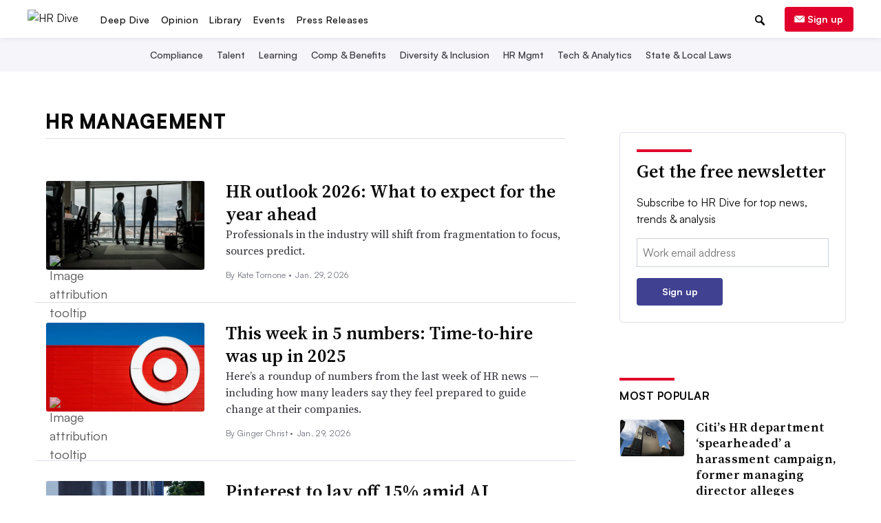

--- FILE ---
content_type: text/html; charset=utf-8
request_url: https://www.hrdive.com/topic/hr-management/
body_size: 62322
content:









<!DOCTYPE html>
<html class="no-js" dir="ltr" lang="en-US" prefix="og: https://ogp.me/ns# fb: https://ogp.me/ns/fb#">
    <head>
        <meta charset="utf-8">
        <meta http-equiv="x-ua-compatible" content="ie=edge"><script type="text/javascript">window.NREUM||(NREUM={});NREUM.info={"beacon":"bam.nr-data.net","errorBeacon":"bam.nr-data.net","licenseKey":"9c8be68c12","applicationID":"1793432","transactionName":"ZVJSZRFXWUVWABJbX1wYdkQNVUNfWA1JRl9CXlMfFV9SQURZEl1AW1RvQQJRUg==","queueTime":0,"applicationTime":255,"agent":""};
(window.NREUM||(NREUM={})).init={privacy:{cookies_enabled:false},ajax:{deny_list:["bam.nr-data.net"]},feature_flags:["soft_nav"]};(window.NREUM||(NREUM={})).loader_config={xpid:"XQECWFRACQQJV1VRBQ==",licenseKey:"9c8be68c12",applicationID:"1793432",browserID:"10925290"};;/*! For license information please see nr-loader-full-1.308.0.min.js.LICENSE.txt */
(()=>{var e,t,r={384:(e,t,r)=>{"use strict";r.d(t,{NT:()=>a,US:()=>u,Zm:()=>o,bQ:()=>d,dV:()=>c,pV:()=>l});var n=r(6154),i=r(1863),s=r(1910);const a={beacon:"bam.nr-data.net",errorBeacon:"bam.nr-data.net"};function o(){return n.gm.NREUM||(n.gm.NREUM={}),void 0===n.gm.newrelic&&(n.gm.newrelic=n.gm.NREUM),n.gm.NREUM}function c(){let e=o();return e.o||(e.o={ST:n.gm.setTimeout,SI:n.gm.setImmediate||n.gm.setInterval,CT:n.gm.clearTimeout,XHR:n.gm.XMLHttpRequest,REQ:n.gm.Request,EV:n.gm.Event,PR:n.gm.Promise,MO:n.gm.MutationObserver,FETCH:n.gm.fetch,WS:n.gm.WebSocket},(0,s.i)(...Object.values(e.o))),e}function d(e,t){let r=o();r.initializedAgents??={},t.initializedAt={ms:(0,i.t)(),date:new Date},r.initializedAgents[e]=t}function u(e,t){o()[e]=t}function l(){return function(){let e=o();const t=e.info||{};e.info={beacon:a.beacon,errorBeacon:a.errorBeacon,...t}}(),function(){let e=o();const t=e.init||{};e.init={...t}}(),c(),function(){let e=o();const t=e.loader_config||{};e.loader_config={...t}}(),o()}},782:(e,t,r)=>{"use strict";r.d(t,{T:()=>n});const n=r(860).K7.pageViewTiming},860:(e,t,r)=>{"use strict";r.d(t,{$J:()=>u,K7:()=>c,P3:()=>d,XX:()=>i,Yy:()=>o,df:()=>s,qY:()=>n,v4:()=>a});const n="events",i="jserrors",s="browser/blobs",a="rum",o="browser/logs",c={ajax:"ajax",genericEvents:"generic_events",jserrors:i,logging:"logging",metrics:"metrics",pageAction:"page_action",pageViewEvent:"page_view_event",pageViewTiming:"page_view_timing",sessionReplay:"session_replay",sessionTrace:"session_trace",softNav:"soft_navigations",spa:"spa"},d={[c.pageViewEvent]:1,[c.pageViewTiming]:2,[c.metrics]:3,[c.jserrors]:4,[c.spa]:5,[c.ajax]:6,[c.sessionTrace]:7,[c.softNav]:8,[c.sessionReplay]:9,[c.logging]:10,[c.genericEvents]:11},u={[c.pageViewEvent]:a,[c.pageViewTiming]:n,[c.ajax]:n,[c.spa]:n,[c.softNav]:n,[c.metrics]:i,[c.jserrors]:i,[c.sessionTrace]:s,[c.sessionReplay]:s,[c.logging]:o,[c.genericEvents]:"ins"}},944:(e,t,r)=>{"use strict";r.d(t,{R:()=>i});var n=r(3241);function i(e,t){"function"==typeof console.debug&&(console.debug("New Relic Warning: https://github.com/newrelic/newrelic-browser-agent/blob/main/docs/warning-codes.md#".concat(e),t),(0,n.W)({agentIdentifier:null,drained:null,type:"data",name:"warn",feature:"warn",data:{code:e,secondary:t}}))}},993:(e,t,r)=>{"use strict";r.d(t,{A$:()=>s,ET:()=>a,TZ:()=>o,p_:()=>i});var n=r(860);const i={ERROR:"ERROR",WARN:"WARN",INFO:"INFO",DEBUG:"DEBUG",TRACE:"TRACE"},s={OFF:0,ERROR:1,WARN:2,INFO:3,DEBUG:4,TRACE:5},a="log",o=n.K7.logging},1541:(e,t,r)=>{"use strict";r.d(t,{U:()=>i,f:()=>n});const n={MFE:"MFE",BA:"BA"};function i(e,t){if(2!==t?.harvestEndpointVersion)return{};const r=t.agentRef.runtime.appMetadata.agents[0].entityGuid;return e?{"source.id":e.id,"source.name":e.name,"source.type":e.type,"parent.id":e.parent?.id||r,"parent.type":e.parent?.type||n.BA}:{"entity.guid":r,appId:t.agentRef.info.applicationID}}},1687:(e,t,r)=>{"use strict";r.d(t,{Ak:()=>d,Ze:()=>h,x3:()=>u});var n=r(3241),i=r(7836),s=r(3606),a=r(860),o=r(2646);const c={};function d(e,t){const r={staged:!1,priority:a.P3[t]||0};l(e),c[e].get(t)||c[e].set(t,r)}function u(e,t){e&&c[e]&&(c[e].get(t)&&c[e].delete(t),p(e,t,!1),c[e].size&&f(e))}function l(e){if(!e)throw new Error("agentIdentifier required");c[e]||(c[e]=new Map)}function h(e="",t="feature",r=!1){if(l(e),!e||!c[e].get(t)||r)return p(e,t);c[e].get(t).staged=!0,f(e)}function f(e){const t=Array.from(c[e]);t.every(([e,t])=>t.staged)&&(t.sort((e,t)=>e[1].priority-t[1].priority),t.forEach(([t])=>{c[e].delete(t),p(e,t)}))}function p(e,t,r=!0){const a=e?i.ee.get(e):i.ee,c=s.i.handlers;if(!a.aborted&&a.backlog&&c){if((0,n.W)({agentIdentifier:e,type:"lifecycle",name:"drain",feature:t}),r){const e=a.backlog[t],r=c[t];if(r){for(let t=0;e&&t<e.length;++t)g(e[t],r);Object.entries(r).forEach(([e,t])=>{Object.values(t||{}).forEach(t=>{t[0]?.on&&t[0]?.context()instanceof o.y&&t[0].on(e,t[1])})})}}a.isolatedBacklog||delete c[t],a.backlog[t]=null,a.emit("drain-"+t,[])}}function g(e,t){var r=e[1];Object.values(t[r]||{}).forEach(t=>{var r=e[0];if(t[0]===r){var n=t[1],i=e[3],s=e[2];n.apply(i,s)}})}},1738:(e,t,r)=>{"use strict";r.d(t,{U:()=>f,Y:()=>h});var n=r(3241),i=r(9908),s=r(1863),a=r(944),o=r(5701),c=r(3969),d=r(8362),u=r(860),l=r(4261);function h(e,t,r,s){const h=s||r;!h||h[e]&&h[e]!==d.d.prototype[e]||(h[e]=function(){(0,i.p)(c.xV,["API/"+e+"/called"],void 0,u.K7.metrics,r.ee),(0,n.W)({agentIdentifier:r.agentIdentifier,drained:!!o.B?.[r.agentIdentifier],type:"data",name:"api",feature:l.Pl+e,data:{}});try{return t.apply(this,arguments)}catch(e){(0,a.R)(23,e)}})}function f(e,t,r,n,a){const o=e.info;null===r?delete o.jsAttributes[t]:o.jsAttributes[t]=r,(a||null===r)&&(0,i.p)(l.Pl+n,[(0,s.t)(),t,r],void 0,"session",e.ee)}},1741:(e,t,r)=>{"use strict";r.d(t,{W:()=>s});var n=r(944),i=r(4261);class s{#e(e,...t){if(this[e]!==s.prototype[e])return this[e](...t);(0,n.R)(35,e)}addPageAction(e,t){return this.#e(i.hG,e,t)}register(e){return this.#e(i.eY,e)}recordCustomEvent(e,t){return this.#e(i.fF,e,t)}setPageViewName(e,t){return this.#e(i.Fw,e,t)}setCustomAttribute(e,t,r){return this.#e(i.cD,e,t,r)}noticeError(e,t){return this.#e(i.o5,e,t)}setUserId(e,t=!1){return this.#e(i.Dl,e,t)}setApplicationVersion(e){return this.#e(i.nb,e)}setErrorHandler(e){return this.#e(i.bt,e)}addRelease(e,t){return this.#e(i.k6,e,t)}log(e,t){return this.#e(i.$9,e,t)}start(){return this.#e(i.d3)}finished(e){return this.#e(i.BL,e)}recordReplay(){return this.#e(i.CH)}pauseReplay(){return this.#e(i.Tb)}addToTrace(e){return this.#e(i.U2,e)}setCurrentRouteName(e){return this.#e(i.PA,e)}interaction(e){return this.#e(i.dT,e)}wrapLogger(e,t,r){return this.#e(i.Wb,e,t,r)}measure(e,t){return this.#e(i.V1,e,t)}consent(e){return this.#e(i.Pv,e)}}},1863:(e,t,r)=>{"use strict";function n(){return Math.floor(performance.now())}r.d(t,{t:()=>n})},1910:(e,t,r)=>{"use strict";r.d(t,{i:()=>s});var n=r(944);const i=new Map;function s(...e){return e.every(e=>{if(i.has(e))return i.get(e);const t="function"==typeof e?e.toString():"",r=t.includes("[native code]"),s=t.includes("nrWrapper");return r||s||(0,n.R)(64,e?.name||t),i.set(e,r),r})}},2555:(e,t,r)=>{"use strict";r.d(t,{D:()=>o,f:()=>a});var n=r(384),i=r(8122);const s={beacon:n.NT.beacon,errorBeacon:n.NT.errorBeacon,licenseKey:void 0,applicationID:void 0,sa:void 0,queueTime:void 0,applicationTime:void 0,ttGuid:void 0,user:void 0,account:void 0,product:void 0,extra:void 0,jsAttributes:{},userAttributes:void 0,atts:void 0,transactionName:void 0,tNamePlain:void 0};function a(e){try{return!!e.licenseKey&&!!e.errorBeacon&&!!e.applicationID}catch(e){return!1}}const o=e=>(0,i.a)(e,s)},2614:(e,t,r)=>{"use strict";r.d(t,{BB:()=>a,H3:()=>n,g:()=>d,iL:()=>c,tS:()=>o,uh:()=>i,wk:()=>s});const n="NRBA",i="SESSION",s=144e5,a=18e5,o={STARTED:"session-started",PAUSE:"session-pause",RESET:"session-reset",RESUME:"session-resume",UPDATE:"session-update"},c={SAME_TAB:"same-tab",CROSS_TAB:"cross-tab"},d={OFF:0,FULL:1,ERROR:2}},2646:(e,t,r)=>{"use strict";r.d(t,{y:()=>n});class n{constructor(e){this.contextId=e}}},2843:(e,t,r)=>{"use strict";r.d(t,{G:()=>s,u:()=>i});var n=r(3878);function i(e,t=!1,r,i){(0,n.DD)("visibilitychange",function(){if(t)return void("hidden"===document.visibilityState&&e());e(document.visibilityState)},r,i)}function s(e,t,r){(0,n.sp)("pagehide",e,t,r)}},3241:(e,t,r)=>{"use strict";r.d(t,{W:()=>s});var n=r(6154);const i="newrelic";function s(e={}){try{n.gm.dispatchEvent(new CustomEvent(i,{detail:e}))}catch(e){}}},3304:(e,t,r)=>{"use strict";r.d(t,{A:()=>s});var n=r(7836);const i=()=>{const e=new WeakSet;return(t,r)=>{if("object"==typeof r&&null!==r){if(e.has(r))return;e.add(r)}return r}};function s(e){try{return JSON.stringify(e,i())??""}catch(e){try{n.ee.emit("internal-error",[e])}catch(e){}return""}}},3333:(e,t,r)=>{"use strict";r.d(t,{$v:()=>u,TZ:()=>n,Xh:()=>c,Zp:()=>i,kd:()=>d,mq:()=>o,nf:()=>a,qN:()=>s});const n=r(860).K7.genericEvents,i=["auxclick","click","copy","keydown","paste","scrollend"],s=["focus","blur"],a=4,o=1e3,c=2e3,d=["PageAction","UserAction","BrowserPerformance"],u={RESOURCES:"experimental.resources",REGISTER:"register"}},3434:(e,t,r)=>{"use strict";r.d(t,{Jt:()=>s,YM:()=>d});var n=r(7836),i=r(5607);const s="nr@original:".concat(i.W),a=50;var o=Object.prototype.hasOwnProperty,c=!1;function d(e,t){return e||(e=n.ee),r.inPlace=function(e,t,n,i,s){n||(n="");const a="-"===n.charAt(0);for(let o=0;o<t.length;o++){const c=t[o],d=e[c];l(d)||(e[c]=r(d,a?c+n:n,i,c,s))}},r.flag=s,r;function r(t,r,n,c,d){return l(t)?t:(r||(r=""),nrWrapper[s]=t,function(e,t,r){if(Object.defineProperty&&Object.keys)try{return Object.keys(e).forEach(function(r){Object.defineProperty(t,r,{get:function(){return e[r]},set:function(t){return e[r]=t,t}})}),t}catch(e){u([e],r)}for(var n in e)o.call(e,n)&&(t[n]=e[n])}(t,nrWrapper,e),nrWrapper);function nrWrapper(){var s,o,l,h;let f;try{o=this,s=[...arguments],l="function"==typeof n?n(s,o):n||{}}catch(t){u([t,"",[s,o,c],l],e)}i(r+"start",[s,o,c],l,d);const p=performance.now();let g;try{return h=t.apply(o,s),g=performance.now(),h}catch(e){throw g=performance.now(),i(r+"err",[s,o,e],l,d),f=e,f}finally{const e=g-p,t={start:p,end:g,duration:e,isLongTask:e>=a,methodName:c,thrownError:f};t.isLongTask&&i("long-task",[t,o],l,d),i(r+"end",[s,o,h],l,d)}}}function i(r,n,i,s){if(!c||t){var a=c;c=!0;try{e.emit(r,n,i,t,s)}catch(t){u([t,r,n,i],e)}c=a}}}function u(e,t){t||(t=n.ee);try{t.emit("internal-error",e)}catch(e){}}function l(e){return!(e&&"function"==typeof e&&e.apply&&!e[s])}},3606:(e,t,r)=>{"use strict";r.d(t,{i:()=>s});var n=r(9908);s.on=a;var i=s.handlers={};function s(e,t,r,s){a(s||n.d,i,e,t,r)}function a(e,t,r,i,s){s||(s="feature"),e||(e=n.d);var a=t[s]=t[s]||{};(a[r]=a[r]||[]).push([e,i])}},3738:(e,t,r)=>{"use strict";r.d(t,{He:()=>i,Kp:()=>o,Lc:()=>d,Rz:()=>u,TZ:()=>n,bD:()=>s,d3:()=>a,jx:()=>l,sl:()=>h,uP:()=>c});const n=r(860).K7.sessionTrace,i="bstResource",s="resource",a="-start",o="-end",c="fn"+a,d="fn"+o,u="pushState",l=1e3,h=3e4},3785:(e,t,r)=>{"use strict";r.d(t,{R:()=>c,b:()=>d});var n=r(9908),i=r(1863),s=r(860),a=r(3969),o=r(993);function c(e,t,r={},c=o.p_.INFO,d=!0,u,l=(0,i.t)()){(0,n.p)(a.xV,["API/logging/".concat(c.toLowerCase(),"/called")],void 0,s.K7.metrics,e),(0,n.p)(o.ET,[l,t,r,c,d,u],void 0,s.K7.logging,e)}function d(e){return"string"==typeof e&&Object.values(o.p_).some(t=>t===e.toUpperCase().trim())}},3878:(e,t,r)=>{"use strict";function n(e,t){return{capture:e,passive:!1,signal:t}}function i(e,t,r=!1,i){window.addEventListener(e,t,n(r,i))}function s(e,t,r=!1,i){document.addEventListener(e,t,n(r,i))}r.d(t,{DD:()=>s,jT:()=>n,sp:()=>i})},3969:(e,t,r)=>{"use strict";r.d(t,{TZ:()=>n,XG:()=>o,rs:()=>i,xV:()=>a,z_:()=>s});const n=r(860).K7.metrics,i="sm",s="cm",a="storeSupportabilityMetrics",o="storeEventMetrics"},4234:(e,t,r)=>{"use strict";r.d(t,{W:()=>s});var n=r(7836),i=r(1687);class s{constructor(e,t){this.agentIdentifier=e,this.ee=n.ee.get(e),this.featureName=t,this.blocked=!1}deregisterDrain(){(0,i.x3)(this.agentIdentifier,this.featureName)}}},4261:(e,t,r)=>{"use strict";r.d(t,{$9:()=>d,BL:()=>o,CH:()=>f,Dl:()=>w,Fw:()=>y,PA:()=>m,Pl:()=>n,Pv:()=>T,Tb:()=>l,U2:()=>s,V1:()=>E,Wb:()=>x,bt:()=>b,cD:()=>v,d3:()=>R,dT:()=>c,eY:()=>p,fF:()=>h,hG:()=>i,k6:()=>a,nb:()=>g,o5:()=>u});const n="api-",i="addPageAction",s="addToTrace",a="addRelease",o="finished",c="interaction",d="log",u="noticeError",l="pauseReplay",h="recordCustomEvent",f="recordReplay",p="register",g="setApplicationVersion",m="setCurrentRouteName",v="setCustomAttribute",b="setErrorHandler",y="setPageViewName",w="setUserId",R="start",x="wrapLogger",E="measure",T="consent"},5205:(e,t,r)=>{"use strict";r.d(t,{j:()=>S});var n=r(384),i=r(1741);var s=r(2555),a=r(3333);const o=e=>{if(!e||"string"!=typeof e)return!1;try{document.createDocumentFragment().querySelector(e)}catch{return!1}return!0};var c=r(2614),d=r(944),u=r(8122);const l="[data-nr-mask]",h=e=>(0,u.a)(e,(()=>{const e={feature_flags:[],experimental:{allow_registered_children:!1,resources:!1},mask_selector:"*",block_selector:"[data-nr-block]",mask_input_options:{color:!1,date:!1,"datetime-local":!1,email:!1,month:!1,number:!1,range:!1,search:!1,tel:!1,text:!1,time:!1,url:!1,week:!1,textarea:!1,select:!1,password:!0}};return{ajax:{deny_list:void 0,block_internal:!0,enabled:!0,autoStart:!0},api:{get allow_registered_children(){return e.feature_flags.includes(a.$v.REGISTER)||e.experimental.allow_registered_children},set allow_registered_children(t){e.experimental.allow_registered_children=t},duplicate_registered_data:!1},browser_consent_mode:{enabled:!1},distributed_tracing:{enabled:void 0,exclude_newrelic_header:void 0,cors_use_newrelic_header:void 0,cors_use_tracecontext_headers:void 0,allowed_origins:void 0},get feature_flags(){return e.feature_flags},set feature_flags(t){e.feature_flags=t},generic_events:{enabled:!0,autoStart:!0},harvest:{interval:30},jserrors:{enabled:!0,autoStart:!0},logging:{enabled:!0,autoStart:!0},metrics:{enabled:!0,autoStart:!0},obfuscate:void 0,page_action:{enabled:!0},page_view_event:{enabled:!0,autoStart:!0},page_view_timing:{enabled:!0,autoStart:!0},performance:{capture_marks:!1,capture_measures:!1,capture_detail:!0,resources:{get enabled(){return e.feature_flags.includes(a.$v.RESOURCES)||e.experimental.resources},set enabled(t){e.experimental.resources=t},asset_types:[],first_party_domains:[],ignore_newrelic:!0}},privacy:{cookies_enabled:!0},proxy:{assets:void 0,beacon:void 0},session:{expiresMs:c.wk,inactiveMs:c.BB},session_replay:{autoStart:!0,enabled:!1,preload:!1,sampling_rate:10,error_sampling_rate:100,collect_fonts:!1,inline_images:!1,fix_stylesheets:!0,mask_all_inputs:!0,get mask_text_selector(){return e.mask_selector},set mask_text_selector(t){o(t)?e.mask_selector="".concat(t,",").concat(l):""===t||null===t?e.mask_selector=l:(0,d.R)(5,t)},get block_class(){return"nr-block"},get ignore_class(){return"nr-ignore"},get mask_text_class(){return"nr-mask"},get block_selector(){return e.block_selector},set block_selector(t){o(t)?e.block_selector+=",".concat(t):""!==t&&(0,d.R)(6,t)},get mask_input_options(){return e.mask_input_options},set mask_input_options(t){t&&"object"==typeof t?e.mask_input_options={...t,password:!0}:(0,d.R)(7,t)}},session_trace:{enabled:!0,autoStart:!0},soft_navigations:{enabled:!0,autoStart:!0},spa:{enabled:!0,autoStart:!0},ssl:void 0,user_actions:{enabled:!0,elementAttributes:["id","className","tagName","type"]}}})());var f=r(6154),p=r(9324);let g=0;const m={buildEnv:p.F3,distMethod:p.Xs,version:p.xv,originTime:f.WN},v={consented:!1},b={appMetadata:{},get consented(){return this.session?.state?.consent||v.consented},set consented(e){v.consented=e},customTransaction:void 0,denyList:void 0,disabled:!1,harvester:void 0,isolatedBacklog:!1,isRecording:!1,loaderType:void 0,maxBytes:3e4,obfuscator:void 0,onerror:void 0,ptid:void 0,releaseIds:{},session:void 0,timeKeeper:void 0,registeredEntities:[],jsAttributesMetadata:{bytes:0},get harvestCount(){return++g}},y=e=>{const t=(0,u.a)(e,b),r=Object.keys(m).reduce((e,t)=>(e[t]={value:m[t],writable:!1,configurable:!0,enumerable:!0},e),{});return Object.defineProperties(t,r)};var w=r(5701);const R=e=>{const t=e.startsWith("http");e+="/",r.p=t?e:"https://"+e};var x=r(7836),E=r(3241);const T={accountID:void 0,trustKey:void 0,agentID:void 0,licenseKey:void 0,applicationID:void 0,xpid:void 0},A=e=>(0,u.a)(e,T),_=new Set;function S(e,t={},r,a){let{init:o,info:c,loader_config:d,runtime:u={},exposed:l=!0}=t;if(!c){const e=(0,n.pV)();o=e.init,c=e.info,d=e.loader_config}e.init=h(o||{}),e.loader_config=A(d||{}),c.jsAttributes??={},f.bv&&(c.jsAttributes.isWorker=!0),e.info=(0,s.D)(c);const p=e.init,g=[c.beacon,c.errorBeacon];_.has(e.agentIdentifier)||(p.proxy.assets&&(R(p.proxy.assets),g.push(p.proxy.assets)),p.proxy.beacon&&g.push(p.proxy.beacon),e.beacons=[...g],function(e){const t=(0,n.pV)();Object.getOwnPropertyNames(i.W.prototype).forEach(r=>{const n=i.W.prototype[r];if("function"!=typeof n||"constructor"===n)return;let s=t[r];e[r]&&!1!==e.exposed&&"micro-agent"!==e.runtime?.loaderType&&(t[r]=(...t)=>{const n=e[r](...t);return s?s(...t):n})})}(e),(0,n.US)("activatedFeatures",w.B)),u.denyList=[...p.ajax.deny_list||[],...p.ajax.block_internal?g:[]],u.ptid=e.agentIdentifier,u.loaderType=r,e.runtime=y(u),_.has(e.agentIdentifier)||(e.ee=x.ee.get(e.agentIdentifier),e.exposed=l,(0,E.W)({agentIdentifier:e.agentIdentifier,drained:!!w.B?.[e.agentIdentifier],type:"lifecycle",name:"initialize",feature:void 0,data:e.config})),_.add(e.agentIdentifier)}},5270:(e,t,r)=>{"use strict";r.d(t,{Aw:()=>a,SR:()=>s,rF:()=>o});var n=r(384),i=r(7767);function s(e){return!!(0,n.dV)().o.MO&&(0,i.V)(e)&&!0===e?.session_trace.enabled}function a(e){return!0===e?.session_replay.preload&&s(e)}function o(e,t){try{if("string"==typeof t?.type){if("password"===t.type.toLowerCase())return"*".repeat(e?.length||0);if(void 0!==t?.dataset?.nrUnmask||t?.classList?.contains("nr-unmask"))return e}}catch(e){}return"string"==typeof e?e.replace(/[\S]/g,"*"):"*".repeat(e?.length||0)}},5289:(e,t,r)=>{"use strict";r.d(t,{GG:()=>a,Qr:()=>c,sB:()=>o});var n=r(3878),i=r(6389);function s(){return"undefined"==typeof document||"complete"===document.readyState}function a(e,t){if(s())return e();const r=(0,i.J)(e),a=setInterval(()=>{s()&&(clearInterval(a),r())},500);(0,n.sp)("load",r,t)}function o(e){if(s())return e();(0,n.DD)("DOMContentLoaded",e)}function c(e){if(s())return e();(0,n.sp)("popstate",e)}},5607:(e,t,r)=>{"use strict";r.d(t,{W:()=>n});const n=(0,r(9566).bz)()},5701:(e,t,r)=>{"use strict";r.d(t,{B:()=>s,t:()=>a});var n=r(3241);const i=new Set,s={};function a(e,t){const r=t.agentIdentifier;s[r]??={},e&&"object"==typeof e&&(i.has(r)||(t.ee.emit("rumresp",[e]),s[r]=e,i.add(r),(0,n.W)({agentIdentifier:r,loaded:!0,drained:!0,type:"lifecycle",name:"load",feature:void 0,data:e})))}},6154:(e,t,r)=>{"use strict";r.d(t,{OF:()=>d,RI:()=>i,WN:()=>h,bv:()=>s,eN:()=>f,gm:()=>a,lR:()=>l,m:()=>c,mw:()=>o,sb:()=>u});var n=r(1863);const i="undefined"!=typeof window&&!!window.document,s="undefined"!=typeof WorkerGlobalScope&&("undefined"!=typeof self&&self instanceof WorkerGlobalScope&&self.navigator instanceof WorkerNavigator||"undefined"!=typeof globalThis&&globalThis instanceof WorkerGlobalScope&&globalThis.navigator instanceof WorkerNavigator),a=i?window:"undefined"!=typeof WorkerGlobalScope&&("undefined"!=typeof self&&self instanceof WorkerGlobalScope&&self||"undefined"!=typeof globalThis&&globalThis instanceof WorkerGlobalScope&&globalThis),o=Boolean("hidden"===a?.document?.visibilityState),c=""+a?.location,d=/iPad|iPhone|iPod/.test(a.navigator?.userAgent),u=d&&"undefined"==typeof SharedWorker,l=(()=>{const e=a.navigator?.userAgent?.match(/Firefox[/\s](\d+\.\d+)/);return Array.isArray(e)&&e.length>=2?+e[1]:0})(),h=Date.now()-(0,n.t)(),f=()=>"undefined"!=typeof PerformanceNavigationTiming&&a?.performance?.getEntriesByType("navigation")?.[0]?.responseStart},6344:(e,t,r)=>{"use strict";r.d(t,{BB:()=>u,Qb:()=>l,TZ:()=>i,Ug:()=>a,Vh:()=>s,_s:()=>o,bc:()=>d,yP:()=>c});var n=r(2614);const i=r(860).K7.sessionReplay,s="errorDuringReplay",a=.12,o={DomContentLoaded:0,Load:1,FullSnapshot:2,IncrementalSnapshot:3,Meta:4,Custom:5},c={[n.g.ERROR]:15e3,[n.g.FULL]:3e5,[n.g.OFF]:0},d={RESET:{message:"Session was reset",sm:"Reset"},IMPORT:{message:"Recorder failed to import",sm:"Import"},TOO_MANY:{message:"429: Too Many Requests",sm:"Too-Many"},TOO_BIG:{message:"Payload was too large",sm:"Too-Big"},CROSS_TAB:{message:"Session Entity was set to OFF on another tab",sm:"Cross-Tab"},ENTITLEMENTS:{message:"Session Replay is not allowed and will not be started",sm:"Entitlement"}},u=5e3,l={API:"api",RESUME:"resume",SWITCH_TO_FULL:"switchToFull",INITIALIZE:"initialize",PRELOAD:"preload"}},6389:(e,t,r)=>{"use strict";function n(e,t=500,r={}){const n=r?.leading||!1;let i;return(...r)=>{n&&void 0===i&&(e.apply(this,r),i=setTimeout(()=>{i=clearTimeout(i)},t)),n||(clearTimeout(i),i=setTimeout(()=>{e.apply(this,r)},t))}}function i(e){let t=!1;return(...r)=>{t||(t=!0,e.apply(this,r))}}r.d(t,{J:()=>i,s:()=>n})},6630:(e,t,r)=>{"use strict";r.d(t,{T:()=>n});const n=r(860).K7.pageViewEvent},6774:(e,t,r)=>{"use strict";r.d(t,{T:()=>n});const n=r(860).K7.jserrors},7295:(e,t,r)=>{"use strict";r.d(t,{Xv:()=>a,gX:()=>i,iW:()=>s});var n=[];function i(e){if(!e||s(e))return!1;if(0===n.length)return!0;if("*"===n[0].hostname)return!1;for(var t=0;t<n.length;t++){var r=n[t];if(r.hostname.test(e.hostname)&&r.pathname.test(e.pathname))return!1}return!0}function s(e){return void 0===e.hostname}function a(e){if(n=[],e&&e.length)for(var t=0;t<e.length;t++){let r=e[t];if(!r)continue;if("*"===r)return void(n=[{hostname:"*"}]);0===r.indexOf("http://")?r=r.substring(7):0===r.indexOf("https://")&&(r=r.substring(8));const i=r.indexOf("/");let s,a;i>0?(s=r.substring(0,i),a=r.substring(i)):(s=r,a="*");let[c]=s.split(":");n.push({hostname:o(c),pathname:o(a,!0)})}}function o(e,t=!1){const r=e.replace(/[.+?^${}()|[\]\\]/g,e=>"\\"+e).replace(/\*/g,".*?");return new RegExp((t?"^":"")+r+"$")}},7485:(e,t,r)=>{"use strict";r.d(t,{D:()=>i});var n=r(6154);function i(e){if(0===(e||"").indexOf("data:"))return{protocol:"data"};try{const t=new URL(e,location.href),r={port:t.port,hostname:t.hostname,pathname:t.pathname,search:t.search,protocol:t.protocol.slice(0,t.protocol.indexOf(":")),sameOrigin:t.protocol===n.gm?.location?.protocol&&t.host===n.gm?.location?.host};return r.port&&""!==r.port||("http:"===t.protocol&&(r.port="80"),"https:"===t.protocol&&(r.port="443")),r.pathname&&""!==r.pathname?r.pathname.startsWith("/")||(r.pathname="/".concat(r.pathname)):r.pathname="/",r}catch(e){return{}}}},7699:(e,t,r)=>{"use strict";r.d(t,{It:()=>s,KC:()=>o,No:()=>i,qh:()=>a});var n=r(860);const i=16e3,s=1e6,a="SESSION_ERROR",o={[n.K7.logging]:!0,[n.K7.genericEvents]:!1,[n.K7.jserrors]:!1,[n.K7.ajax]:!1}},7767:(e,t,r)=>{"use strict";r.d(t,{V:()=>i});var n=r(6154);const i=e=>n.RI&&!0===e?.privacy.cookies_enabled},7836:(e,t,r)=>{"use strict";r.d(t,{P:()=>o,ee:()=>c});var n=r(384),i=r(8990),s=r(2646),a=r(5607);const o="nr@context:".concat(a.W),c=function e(t,r){var n={},a={},u={},l=!1;try{l=16===r.length&&d.initializedAgents?.[r]?.runtime.isolatedBacklog}catch(e){}var h={on:p,addEventListener:p,removeEventListener:function(e,t){var r=n[e];if(!r)return;for(var i=0;i<r.length;i++)r[i]===t&&r.splice(i,1)},emit:function(e,r,n,i,s){!1!==s&&(s=!0);if(c.aborted&&!i)return;t&&s&&t.emit(e,r,n);var o=f(n);g(e).forEach(e=>{e.apply(o,r)});var d=v()[a[e]];d&&d.push([h,e,r,o]);return o},get:m,listeners:g,context:f,buffer:function(e,t){const r=v();if(t=t||"feature",h.aborted)return;Object.entries(e||{}).forEach(([e,n])=>{a[n]=t,t in r||(r[t]=[])})},abort:function(){h._aborted=!0,Object.keys(h.backlog).forEach(e=>{delete h.backlog[e]})},isBuffering:function(e){return!!v()[a[e]]},debugId:r,backlog:l?{}:t&&"object"==typeof t.backlog?t.backlog:{},isolatedBacklog:l};return Object.defineProperty(h,"aborted",{get:()=>{let e=h._aborted||!1;return e||(t&&(e=t.aborted),e)}}),h;function f(e){return e&&e instanceof s.y?e:e?(0,i.I)(e,o,()=>new s.y(o)):new s.y(o)}function p(e,t){n[e]=g(e).concat(t)}function g(e){return n[e]||[]}function m(t){return u[t]=u[t]||e(h,t)}function v(){return h.backlog}}(void 0,"globalEE"),d=(0,n.Zm)();d.ee||(d.ee=c)},8122:(e,t,r)=>{"use strict";r.d(t,{a:()=>i});var n=r(944);function i(e,t){try{if(!e||"object"!=typeof e)return(0,n.R)(3);if(!t||"object"!=typeof t)return(0,n.R)(4);const r=Object.create(Object.getPrototypeOf(t),Object.getOwnPropertyDescriptors(t)),s=0===Object.keys(r).length?e:r;for(let a in s)if(void 0!==e[a])try{if(null===e[a]){r[a]=null;continue}Array.isArray(e[a])&&Array.isArray(t[a])?r[a]=Array.from(new Set([...e[a],...t[a]])):"object"==typeof e[a]&&"object"==typeof t[a]?r[a]=i(e[a],t[a]):r[a]=e[a]}catch(e){r[a]||(0,n.R)(1,e)}return r}catch(e){(0,n.R)(2,e)}}},8139:(e,t,r)=>{"use strict";r.d(t,{u:()=>h});var n=r(7836),i=r(3434),s=r(8990),a=r(6154);const o={},c=a.gm.XMLHttpRequest,d="addEventListener",u="removeEventListener",l="nr@wrapped:".concat(n.P);function h(e){var t=function(e){return(e||n.ee).get("events")}(e);if(o[t.debugId]++)return t;o[t.debugId]=1;var r=(0,i.YM)(t,!0);function h(e){r.inPlace(e,[d,u],"-",p)}function p(e,t){return e[1]}return"getPrototypeOf"in Object&&(a.RI&&f(document,h),c&&f(c.prototype,h),f(a.gm,h)),t.on(d+"-start",function(e,t){var n=e[1];if(null!==n&&("function"==typeof n||"object"==typeof n)&&"newrelic"!==e[0]){var i=(0,s.I)(n,l,function(){var e={object:function(){if("function"!=typeof n.handleEvent)return;return n.handleEvent.apply(n,arguments)},function:n}[typeof n];return e?r(e,"fn-",null,e.name||"anonymous"):n});this.wrapped=e[1]=i}}),t.on(u+"-start",function(e){e[1]=this.wrapped||e[1]}),t}function f(e,t,...r){let n=e;for(;"object"==typeof n&&!Object.prototype.hasOwnProperty.call(n,d);)n=Object.getPrototypeOf(n);n&&t(n,...r)}},8362:(e,t,r)=>{"use strict";r.d(t,{d:()=>s});var n=r(9566),i=r(1741);class s extends i.W{agentIdentifier=(0,n.LA)(16)}},8374:(e,t,r)=>{r.nc=(()=>{try{return document?.currentScript?.nonce}catch(e){}return""})()},8990:(e,t,r)=>{"use strict";r.d(t,{I:()=>i});var n=Object.prototype.hasOwnProperty;function i(e,t,r){if(n.call(e,t))return e[t];var i=r();if(Object.defineProperty&&Object.keys)try{return Object.defineProperty(e,t,{value:i,writable:!0,enumerable:!1}),i}catch(e){}return e[t]=i,i}},9119:(e,t,r)=>{"use strict";r.d(t,{L:()=>s});var n=/([^?#]*)[^#]*(#[^?]*|$).*/,i=/([^?#]*)().*/;function s(e,t){return e?e.replace(t?n:i,"$1$2"):e}},9300:(e,t,r)=>{"use strict";r.d(t,{T:()=>n});const n=r(860).K7.ajax},9324:(e,t,r)=>{"use strict";r.d(t,{AJ:()=>a,F3:()=>i,Xs:()=>s,Yq:()=>o,xv:()=>n});const n="1.308.0",i="PROD",s="CDN",a="@newrelic/rrweb",o="1.0.1"},9566:(e,t,r)=>{"use strict";r.d(t,{LA:()=>o,ZF:()=>c,bz:()=>a,el:()=>d});var n=r(6154);const i="xxxxxxxx-xxxx-4xxx-yxxx-xxxxxxxxxxxx";function s(e,t){return e?15&e[t]:16*Math.random()|0}function a(){const e=n.gm?.crypto||n.gm?.msCrypto;let t,r=0;return e&&e.getRandomValues&&(t=e.getRandomValues(new Uint8Array(30))),i.split("").map(e=>"x"===e?s(t,r++).toString(16):"y"===e?(3&s()|8).toString(16):e).join("")}function o(e){const t=n.gm?.crypto||n.gm?.msCrypto;let r,i=0;t&&t.getRandomValues&&(r=t.getRandomValues(new Uint8Array(e)));const a=[];for(var o=0;o<e;o++)a.push(s(r,i++).toString(16));return a.join("")}function c(){return o(16)}function d(){return o(32)}},9908:(e,t,r)=>{"use strict";r.d(t,{d:()=>n,p:()=>i});var n=r(7836).ee.get("handle");function i(e,t,r,i,s){s?(s.buffer([e],i),s.emit(e,t,r)):(n.buffer([e],i),n.emit(e,t,r))}}},n={};function i(e){var t=n[e];if(void 0!==t)return t.exports;var s=n[e]={exports:{}};return r[e](s,s.exports,i),s.exports}i.m=r,i.d=(e,t)=>{for(var r in t)i.o(t,r)&&!i.o(e,r)&&Object.defineProperty(e,r,{enumerable:!0,get:t[r]})},i.f={},i.e=e=>Promise.all(Object.keys(i.f).reduce((t,r)=>(i.f[r](e,t),t),[])),i.u=e=>({95:"nr-full-compressor",222:"nr-full-recorder",891:"nr-full"}[e]+"-1.308.0.min.js"),i.o=(e,t)=>Object.prototype.hasOwnProperty.call(e,t),e={},t="NRBA-1.308.0.PROD:",i.l=(r,n,s,a)=>{if(e[r])e[r].push(n);else{var o,c;if(void 0!==s)for(var d=document.getElementsByTagName("script"),u=0;u<d.length;u++){var l=d[u];if(l.getAttribute("src")==r||l.getAttribute("data-webpack")==t+s){o=l;break}}if(!o){c=!0;var h={891:"sha512-fcveNDcpRQS9OweGhN4uJe88Qmg+EVyH6j/wngwL2Le0m7LYyz7q+JDx7KBxsdDF4TaPVsSmHg12T3pHwdLa7w==",222:"sha512-O8ZzdvgB4fRyt7k2Qrr4STpR+tCA2mcQEig6/dP3rRy9uEx1CTKQ6cQ7Src0361y7xS434ua+zIPo265ZpjlEg==",95:"sha512-jDWejat/6/UDex/9XjYoPPmpMPuEvBCSuCg/0tnihjbn5bh9mP3An0NzFV9T5Tc+3kKhaXaZA8UIKPAanD2+Gw=="};(o=document.createElement("script")).charset="utf-8",i.nc&&o.setAttribute("nonce",i.nc),o.setAttribute("data-webpack",t+s),o.src=r,0!==o.src.indexOf(window.location.origin+"/")&&(o.crossOrigin="anonymous"),h[a]&&(o.integrity=h[a])}e[r]=[n];var f=(t,n)=>{o.onerror=o.onload=null,clearTimeout(p);var i=e[r];if(delete e[r],o.parentNode&&o.parentNode.removeChild(o),i&&i.forEach(e=>e(n)),t)return t(n)},p=setTimeout(f.bind(null,void 0,{type:"timeout",target:o}),12e4);o.onerror=f.bind(null,o.onerror),o.onload=f.bind(null,o.onload),c&&document.head.appendChild(o)}},i.r=e=>{"undefined"!=typeof Symbol&&Symbol.toStringTag&&Object.defineProperty(e,Symbol.toStringTag,{value:"Module"}),Object.defineProperty(e,"__esModule",{value:!0})},i.p="https://js-agent.newrelic.com/",(()=>{var e={85:0,959:0};i.f.j=(t,r)=>{var n=i.o(e,t)?e[t]:void 0;if(0!==n)if(n)r.push(n[2]);else{var s=new Promise((r,i)=>n=e[t]=[r,i]);r.push(n[2]=s);var a=i.p+i.u(t),o=new Error;i.l(a,r=>{if(i.o(e,t)&&(0!==(n=e[t])&&(e[t]=void 0),n)){var s=r&&("load"===r.type?"missing":r.type),a=r&&r.target&&r.target.src;o.message="Loading chunk "+t+" failed: ("+s+": "+a+")",o.name="ChunkLoadError",o.type=s,o.request=a,n[1](o)}},"chunk-"+t,t)}};var t=(t,r)=>{var n,s,[a,o,c]=r,d=0;if(a.some(t=>0!==e[t])){for(n in o)i.o(o,n)&&(i.m[n]=o[n]);if(c)c(i)}for(t&&t(r);d<a.length;d++)s=a[d],i.o(e,s)&&e[s]&&e[s][0](),e[s]=0},r=self["webpackChunk:NRBA-1.308.0.PROD"]=self["webpackChunk:NRBA-1.308.0.PROD"]||[];r.forEach(t.bind(null,0)),r.push=t.bind(null,r.push.bind(r))})(),(()=>{"use strict";i(8374);var e=i(8362),t=i(860);const r=Object.values(t.K7);var n=i(5205);var s=i(9908),a=i(1863),o=i(4261),c=i(1738);var d=i(1687),u=i(4234),l=i(5289),h=i(6154),f=i(944),p=i(5270),g=i(7767),m=i(6389),v=i(7699);class b extends u.W{constructor(e,t){super(e.agentIdentifier,t),this.agentRef=e,this.abortHandler=void 0,this.featAggregate=void 0,this.loadedSuccessfully=void 0,this.onAggregateImported=new Promise(e=>{this.loadedSuccessfully=e}),this.deferred=Promise.resolve(),!1===e.init[this.featureName].autoStart?this.deferred=new Promise((t,r)=>{this.ee.on("manual-start-all",(0,m.J)(()=>{(0,d.Ak)(e.agentIdentifier,this.featureName),t()}))}):(0,d.Ak)(e.agentIdentifier,t)}importAggregator(e,t,r={}){if(this.featAggregate)return;const n=async()=>{let n;await this.deferred;try{if((0,g.V)(e.init)){const{setupAgentSession:t}=await i.e(891).then(i.bind(i,8766));n=t(e)}}catch(e){(0,f.R)(20,e),this.ee.emit("internal-error",[e]),(0,s.p)(v.qh,[e],void 0,this.featureName,this.ee)}try{if(!this.#t(this.featureName,n,e.init))return(0,d.Ze)(this.agentIdentifier,this.featureName),void this.loadedSuccessfully(!1);const{Aggregate:i}=await t();this.featAggregate=new i(e,r),e.runtime.harvester.initializedAggregates.push(this.featAggregate),this.loadedSuccessfully(!0)}catch(e){(0,f.R)(34,e),this.abortHandler?.(),(0,d.Ze)(this.agentIdentifier,this.featureName,!0),this.loadedSuccessfully(!1),this.ee&&this.ee.abort()}};h.RI?(0,l.GG)(()=>n(),!0):n()}#t(e,r,n){if(this.blocked)return!1;switch(e){case t.K7.sessionReplay:return(0,p.SR)(n)&&!!r;case t.K7.sessionTrace:return!!r;default:return!0}}}var y=i(6630),w=i(2614),R=i(3241);class x extends b{static featureName=y.T;constructor(e){var t;super(e,y.T),this.setupInspectionEvents(e.agentIdentifier),t=e,(0,c.Y)(o.Fw,function(e,r){"string"==typeof e&&("/"!==e.charAt(0)&&(e="/"+e),t.runtime.customTransaction=(r||"http://custom.transaction")+e,(0,s.p)(o.Pl+o.Fw,[(0,a.t)()],void 0,void 0,t.ee))},t),this.importAggregator(e,()=>i.e(891).then(i.bind(i,3718)))}setupInspectionEvents(e){const t=(t,r)=>{t&&(0,R.W)({agentIdentifier:e,timeStamp:t.timeStamp,loaded:"complete"===t.target.readyState,type:"window",name:r,data:t.target.location+""})};(0,l.sB)(e=>{t(e,"DOMContentLoaded")}),(0,l.GG)(e=>{t(e,"load")}),(0,l.Qr)(e=>{t(e,"navigate")}),this.ee.on(w.tS.UPDATE,(t,r)=>{(0,R.W)({agentIdentifier:e,type:"lifecycle",name:"session",data:r})})}}var E=i(384);class T extends e.d{constructor(e){var t;(super(),h.gm)?(this.features={},(0,E.bQ)(this.agentIdentifier,this),this.desiredFeatures=new Set(e.features||[]),this.desiredFeatures.add(x),(0,n.j)(this,e,e.loaderType||"agent"),t=this,(0,c.Y)(o.cD,function(e,r,n=!1){if("string"==typeof e){if(["string","number","boolean"].includes(typeof r)||null===r)return(0,c.U)(t,e,r,o.cD,n);(0,f.R)(40,typeof r)}else(0,f.R)(39,typeof e)},t),function(e){(0,c.Y)(o.Dl,function(t,r=!1){if("string"!=typeof t&&null!==t)return void(0,f.R)(41,typeof t);const n=e.info.jsAttributes["enduser.id"];r&&null!=n&&n!==t?(0,s.p)(o.Pl+"setUserIdAndResetSession",[t],void 0,"session",e.ee):(0,c.U)(e,"enduser.id",t,o.Dl,!0)},e)}(this),function(e){(0,c.Y)(o.nb,function(t){if("string"==typeof t||null===t)return(0,c.U)(e,"application.version",t,o.nb,!1);(0,f.R)(42,typeof t)},e)}(this),function(e){(0,c.Y)(o.d3,function(){e.ee.emit("manual-start-all")},e)}(this),function(e){(0,c.Y)(o.Pv,function(t=!0){if("boolean"==typeof t){if((0,s.p)(o.Pl+o.Pv,[t],void 0,"session",e.ee),e.runtime.consented=t,t){const t=e.features.page_view_event;t.onAggregateImported.then(e=>{const r=t.featAggregate;e&&!r.sentRum&&r.sendRum()})}}else(0,f.R)(65,typeof t)},e)}(this),this.run()):(0,f.R)(21)}get config(){return{info:this.info,init:this.init,loader_config:this.loader_config,runtime:this.runtime}}get api(){return this}run(){try{const e=function(e){const t={};return r.forEach(r=>{t[r]=!!e[r]?.enabled}),t}(this.init),n=[...this.desiredFeatures];n.sort((e,r)=>t.P3[e.featureName]-t.P3[r.featureName]),n.forEach(r=>{if(!e[r.featureName]&&r.featureName!==t.K7.pageViewEvent)return;if(r.featureName===t.K7.spa)return void(0,f.R)(67);const n=function(e){switch(e){case t.K7.ajax:return[t.K7.jserrors];case t.K7.sessionTrace:return[t.K7.ajax,t.K7.pageViewEvent];case t.K7.sessionReplay:return[t.K7.sessionTrace];case t.K7.pageViewTiming:return[t.K7.pageViewEvent];default:return[]}}(r.featureName).filter(e=>!(e in this.features));n.length>0&&(0,f.R)(36,{targetFeature:r.featureName,missingDependencies:n}),this.features[r.featureName]=new r(this)})}catch(e){(0,f.R)(22,e);for(const e in this.features)this.features[e].abortHandler?.();const t=(0,E.Zm)();delete t.initializedAgents[this.agentIdentifier]?.features,delete this.sharedAggregator;return t.ee.get(this.agentIdentifier).abort(),!1}}}var A=i(2843),_=i(782);class S extends b{static featureName=_.T;constructor(e){super(e,_.T),h.RI&&((0,A.u)(()=>(0,s.p)("docHidden",[(0,a.t)()],void 0,_.T,this.ee),!0),(0,A.G)(()=>(0,s.p)("winPagehide",[(0,a.t)()],void 0,_.T,this.ee)),this.importAggregator(e,()=>i.e(891).then(i.bind(i,9018))))}}var O=i(3969);class I extends b{static featureName=O.TZ;constructor(e){super(e,O.TZ),h.RI&&document.addEventListener("securitypolicyviolation",e=>{(0,s.p)(O.xV,["Generic/CSPViolation/Detected"],void 0,this.featureName,this.ee)}),this.importAggregator(e,()=>i.e(891).then(i.bind(i,6555)))}}var P=i(6774),k=i(3878),N=i(3304);class D{constructor(e,t,r,n,i){this.name="UncaughtError",this.message="string"==typeof e?e:(0,N.A)(e),this.sourceURL=t,this.line=r,this.column=n,this.__newrelic=i}}function j(e){return M(e)?e:new D(void 0!==e?.message?e.message:e,e?.filename||e?.sourceURL,e?.lineno||e?.line,e?.colno||e?.col,e?.__newrelic,e?.cause)}function C(e){const t="Unhandled Promise Rejection: ";if(!e?.reason)return;if(M(e.reason)){try{e.reason.message.startsWith(t)||(e.reason.message=t+e.reason.message)}catch(e){}return j(e.reason)}const r=j(e.reason);return(r.message||"").startsWith(t)||(r.message=t+r.message),r}function L(e){if(e.error instanceof SyntaxError&&!/:\d+$/.test(e.error.stack?.trim())){const t=new D(e.message,e.filename,e.lineno,e.colno,e.error.__newrelic,e.cause);return t.name=SyntaxError.name,t}return M(e.error)?e.error:j(e)}function M(e){return e instanceof Error&&!!e.stack}function B(e,r,n,i,o=(0,a.t)()){"string"==typeof e&&(e=new Error(e)),(0,s.p)("err",[e,o,!1,r,n.runtime.isRecording,void 0,i],void 0,t.K7.jserrors,n.ee),(0,s.p)("uaErr",[],void 0,t.K7.genericEvents,n.ee)}var H=i(1541),K=i(993),W=i(3785);function U(e,{customAttributes:t={},level:r=K.p_.INFO}={},n,i,s=(0,a.t)()){(0,W.R)(n.ee,e,t,r,!1,i,s)}function F(e,r,n,i,c=(0,a.t)()){(0,s.p)(o.Pl+o.hG,[c,e,r,i],void 0,t.K7.genericEvents,n.ee)}function V(e,r,n,i,c=(0,a.t)()){const{start:d,end:u,customAttributes:l}=r||{},h={customAttributes:l||{}};if("object"!=typeof h.customAttributes||"string"!=typeof e||0===e.length)return void(0,f.R)(57);const p=(e,t)=>null==e?t:"number"==typeof e?e:e instanceof PerformanceMark?e.startTime:Number.NaN;if(h.start=p(d,0),h.end=p(u,c),Number.isNaN(h.start)||Number.isNaN(h.end))(0,f.R)(57);else{if(h.duration=h.end-h.start,!(h.duration<0))return(0,s.p)(o.Pl+o.V1,[h,e,i],void 0,t.K7.genericEvents,n.ee),h;(0,f.R)(58)}}function z(e,r={},n,i,c=(0,a.t)()){(0,s.p)(o.Pl+o.fF,[c,e,r,i],void 0,t.K7.genericEvents,n.ee)}function G(e){(0,c.Y)(o.eY,function(t){return Y(e,t)},e)}function Y(e,r,n){(0,f.R)(54,"newrelic.register"),r||={},r.type=H.f.MFE,r.licenseKey||=e.info.licenseKey,r.blocked=!1,r.parent=n||{},Array.isArray(r.tags)||(r.tags=[]);const i={};r.tags.forEach(e=>{"name"!==e&&"id"!==e&&(i["source.".concat(e)]=!0)}),r.isolated??=!0;let o=()=>{};const c=e.runtime.registeredEntities;if(!r.isolated){const e=c.find(({metadata:{target:{id:e}}})=>e===r.id&&!r.isolated);if(e)return e}const d=e=>{r.blocked=!0,o=e};function u(e){return"string"==typeof e&&!!e.trim()&&e.trim().length<501||"number"==typeof e}e.init.api.allow_registered_children||d((0,m.J)(()=>(0,f.R)(55))),u(r.id)&&u(r.name)||d((0,m.J)(()=>(0,f.R)(48,r)));const l={addPageAction:(t,n={})=>g(F,[t,{...i,...n},e],r),deregister:()=>{d((0,m.J)(()=>(0,f.R)(68)))},log:(t,n={})=>g(U,[t,{...n,customAttributes:{...i,...n.customAttributes||{}}},e],r),measure:(t,n={})=>g(V,[t,{...n,customAttributes:{...i,...n.customAttributes||{}}},e],r),noticeError:(t,n={})=>g(B,[t,{...i,...n},e],r),register:(t={})=>g(Y,[e,t],l.metadata.target),recordCustomEvent:(t,n={})=>g(z,[t,{...i,...n},e],r),setApplicationVersion:e=>p("application.version",e),setCustomAttribute:(e,t)=>p(e,t),setUserId:e=>p("enduser.id",e),metadata:{customAttributes:i,target:r}},h=()=>(r.blocked&&o(),r.blocked);h()||c.push(l);const p=(e,t)=>{h()||(i[e]=t)},g=(r,n,i)=>{if(h())return;const o=(0,a.t)();(0,s.p)(O.xV,["API/register/".concat(r.name,"/called")],void 0,t.K7.metrics,e.ee);try{if(e.init.api.duplicate_registered_data&&"register"!==r.name){let e=n;if(n[1]instanceof Object){const t={"child.id":i.id,"child.type":i.type};e="customAttributes"in n[1]?[n[0],{...n[1],customAttributes:{...n[1].customAttributes,...t}},...n.slice(2)]:[n[0],{...n[1],...t},...n.slice(2)]}r(...e,void 0,o)}return r(...n,i,o)}catch(e){(0,f.R)(50,e)}};return l}class q extends b{static featureName=P.T;constructor(e){var t;super(e,P.T),t=e,(0,c.Y)(o.o5,(e,r)=>B(e,r,t),t),function(e){(0,c.Y)(o.bt,function(t){e.runtime.onerror=t},e)}(e),function(e){let t=0;(0,c.Y)(o.k6,function(e,r){++t>10||(this.runtime.releaseIds[e.slice(-200)]=(""+r).slice(-200))},e)}(e),G(e);try{this.removeOnAbort=new AbortController}catch(e){}this.ee.on("internal-error",(t,r)=>{this.abortHandler&&(0,s.p)("ierr",[j(t),(0,a.t)(),!0,{},e.runtime.isRecording,r],void 0,this.featureName,this.ee)}),h.gm.addEventListener("unhandledrejection",t=>{this.abortHandler&&(0,s.p)("err",[C(t),(0,a.t)(),!1,{unhandledPromiseRejection:1},e.runtime.isRecording],void 0,this.featureName,this.ee)},(0,k.jT)(!1,this.removeOnAbort?.signal)),h.gm.addEventListener("error",t=>{this.abortHandler&&(0,s.p)("err",[L(t),(0,a.t)(),!1,{},e.runtime.isRecording],void 0,this.featureName,this.ee)},(0,k.jT)(!1,this.removeOnAbort?.signal)),this.abortHandler=this.#r,this.importAggregator(e,()=>i.e(891).then(i.bind(i,2176)))}#r(){this.removeOnAbort?.abort(),this.abortHandler=void 0}}var Z=i(8990);let X=1;function J(e){const t=typeof e;return!e||"object"!==t&&"function"!==t?-1:e===h.gm?0:(0,Z.I)(e,"nr@id",function(){return X++})}function Q(e){if("string"==typeof e&&e.length)return e.length;if("object"==typeof e){if("undefined"!=typeof ArrayBuffer&&e instanceof ArrayBuffer&&e.byteLength)return e.byteLength;if("undefined"!=typeof Blob&&e instanceof Blob&&e.size)return e.size;if(!("undefined"!=typeof FormData&&e instanceof FormData))try{return(0,N.A)(e).length}catch(e){return}}}var ee=i(8139),te=i(7836),re=i(3434);const ne={},ie=["open","send"];function se(e){var t=e||te.ee;const r=function(e){return(e||te.ee).get("xhr")}(t);if(void 0===h.gm.XMLHttpRequest)return r;if(ne[r.debugId]++)return r;ne[r.debugId]=1,(0,ee.u)(t);var n=(0,re.YM)(r),i=h.gm.XMLHttpRequest,s=h.gm.MutationObserver,a=h.gm.Promise,o=h.gm.setInterval,c="readystatechange",d=["onload","onerror","onabort","onloadstart","onloadend","onprogress","ontimeout"],u=[],l=h.gm.XMLHttpRequest=function(e){const t=new i(e),s=r.context(t);try{r.emit("new-xhr",[t],s),t.addEventListener(c,(a=s,function(){var e=this;e.readyState>3&&!a.resolved&&(a.resolved=!0,r.emit("xhr-resolved",[],e)),n.inPlace(e,d,"fn-",y)}),(0,k.jT)(!1))}catch(e){(0,f.R)(15,e);try{r.emit("internal-error",[e])}catch(e){}}var a;return t};function p(e,t){n.inPlace(t,["onreadystatechange"],"fn-",y)}if(function(e,t){for(var r in e)t[r]=e[r]}(i,l),l.prototype=i.prototype,n.inPlace(l.prototype,ie,"-xhr-",y),r.on("send-xhr-start",function(e,t){p(e,t),function(e){u.push(e),s&&(g?g.then(b):o?o(b):(m=-m,v.data=m))}(t)}),r.on("open-xhr-start",p),s){var g=a&&a.resolve();if(!o&&!a){var m=1,v=document.createTextNode(m);new s(b).observe(v,{characterData:!0})}}else t.on("fn-end",function(e){e[0]&&e[0].type===c||b()});function b(){for(var e=0;e<u.length;e++)p(0,u[e]);u.length&&(u=[])}function y(e,t){return t}return r}var ae="fetch-",oe=ae+"body-",ce=["arrayBuffer","blob","json","text","formData"],de=h.gm.Request,ue=h.gm.Response,le="prototype";const he={};function fe(e){const t=function(e){return(e||te.ee).get("fetch")}(e);if(!(de&&ue&&h.gm.fetch))return t;if(he[t.debugId]++)return t;function r(e,r,n){var i=e[r];"function"==typeof i&&(e[r]=function(){var e,r=[...arguments],s={};t.emit(n+"before-start",[r],s),s[te.P]&&s[te.P].dt&&(e=s[te.P].dt);var a=i.apply(this,r);return t.emit(n+"start",[r,e],a),a.then(function(e){return t.emit(n+"end",[null,e],a),e},function(e){throw t.emit(n+"end",[e],a),e})})}return he[t.debugId]=1,ce.forEach(e=>{r(de[le],e,oe),r(ue[le],e,oe)}),r(h.gm,"fetch",ae),t.on(ae+"end",function(e,r){var n=this;if(r){var i=r.headers.get("content-length");null!==i&&(n.rxSize=i),t.emit(ae+"done",[null,r],n)}else t.emit(ae+"done",[e],n)}),t}var pe=i(7485),ge=i(9566);class me{constructor(e){this.agentRef=e}generateTracePayload(e){const t=this.agentRef.loader_config;if(!this.shouldGenerateTrace(e)||!t)return null;var r=(t.accountID||"").toString()||null,n=(t.agentID||"").toString()||null,i=(t.trustKey||"").toString()||null;if(!r||!n)return null;var s=(0,ge.ZF)(),a=(0,ge.el)(),o=Date.now(),c={spanId:s,traceId:a,timestamp:o};return(e.sameOrigin||this.isAllowedOrigin(e)&&this.useTraceContextHeadersForCors())&&(c.traceContextParentHeader=this.generateTraceContextParentHeader(s,a),c.traceContextStateHeader=this.generateTraceContextStateHeader(s,o,r,n,i)),(e.sameOrigin&&!this.excludeNewrelicHeader()||!e.sameOrigin&&this.isAllowedOrigin(e)&&this.useNewrelicHeaderForCors())&&(c.newrelicHeader=this.generateTraceHeader(s,a,o,r,n,i)),c}generateTraceContextParentHeader(e,t){return"00-"+t+"-"+e+"-01"}generateTraceContextStateHeader(e,t,r,n,i){return i+"@nr=0-1-"+r+"-"+n+"-"+e+"----"+t}generateTraceHeader(e,t,r,n,i,s){if(!("function"==typeof h.gm?.btoa))return null;var a={v:[0,1],d:{ty:"Browser",ac:n,ap:i,id:e,tr:t,ti:r}};return s&&n!==s&&(a.d.tk=s),btoa((0,N.A)(a))}shouldGenerateTrace(e){return this.agentRef.init?.distributed_tracing?.enabled&&this.isAllowedOrigin(e)}isAllowedOrigin(e){var t=!1;const r=this.agentRef.init?.distributed_tracing;if(e.sameOrigin)t=!0;else if(r?.allowed_origins instanceof Array)for(var n=0;n<r.allowed_origins.length;n++){var i=(0,pe.D)(r.allowed_origins[n]);if(e.hostname===i.hostname&&e.protocol===i.protocol&&e.port===i.port){t=!0;break}}return t}excludeNewrelicHeader(){var e=this.agentRef.init?.distributed_tracing;return!!e&&!!e.exclude_newrelic_header}useNewrelicHeaderForCors(){var e=this.agentRef.init?.distributed_tracing;return!!e&&!1!==e.cors_use_newrelic_header}useTraceContextHeadersForCors(){var e=this.agentRef.init?.distributed_tracing;return!!e&&!!e.cors_use_tracecontext_headers}}var ve=i(9300),be=i(7295);function ye(e){return"string"==typeof e?e:e instanceof(0,E.dV)().o.REQ?e.url:h.gm?.URL&&e instanceof URL?e.href:void 0}var we=["load","error","abort","timeout"],Re=we.length,xe=(0,E.dV)().o.REQ,Ee=(0,E.dV)().o.XHR;const Te="X-NewRelic-App-Data";class Ae extends b{static featureName=ve.T;constructor(e){super(e,ve.T),this.dt=new me(e),this.handler=(e,t,r,n)=>(0,s.p)(e,t,r,n,this.ee);try{const e={xmlhttprequest:"xhr",fetch:"fetch",beacon:"beacon"};h.gm?.performance?.getEntriesByType("resource").forEach(r=>{if(r.initiatorType in e&&0!==r.responseStatus){const n={status:r.responseStatus},i={rxSize:r.transferSize,duration:Math.floor(r.duration),cbTime:0};_e(n,r.name),this.handler("xhr",[n,i,r.startTime,r.responseEnd,e[r.initiatorType]],void 0,t.K7.ajax)}})}catch(e){}fe(this.ee),se(this.ee),function(e,r,n,i){function o(e){var t=this;t.totalCbs=0,t.called=0,t.cbTime=0,t.end=E,t.ended=!1,t.xhrGuids={},t.lastSize=null,t.loadCaptureCalled=!1,t.params=this.params||{},t.metrics=this.metrics||{},t.latestLongtaskEnd=0,e.addEventListener("load",function(r){T(t,e)},(0,k.jT)(!1)),h.lR||e.addEventListener("progress",function(e){t.lastSize=e.loaded},(0,k.jT)(!1))}function c(e){this.params={method:e[0]},_e(this,e[1]),this.metrics={}}function d(t,r){e.loader_config.xpid&&this.sameOrigin&&r.setRequestHeader("X-NewRelic-ID",e.loader_config.xpid);var n=i.generateTracePayload(this.parsedOrigin);if(n){var s=!1;n.newrelicHeader&&(r.setRequestHeader("newrelic",n.newrelicHeader),s=!0),n.traceContextParentHeader&&(r.setRequestHeader("traceparent",n.traceContextParentHeader),n.traceContextStateHeader&&r.setRequestHeader("tracestate",n.traceContextStateHeader),s=!0),s&&(this.dt=n)}}function u(e,t){var n=this.metrics,i=e[0],s=this;if(n&&i){var o=Q(i);o&&(n.txSize=o)}this.startTime=(0,a.t)(),this.body=i,this.listener=function(e){try{"abort"!==e.type||s.loadCaptureCalled||(s.params.aborted=!0),("load"!==e.type||s.called===s.totalCbs&&(s.onloadCalled||"function"!=typeof t.onload)&&"function"==typeof s.end)&&s.end(t)}catch(e){try{r.emit("internal-error",[e])}catch(e){}}};for(var c=0;c<Re;c++)t.addEventListener(we[c],this.listener,(0,k.jT)(!1))}function l(e,t,r){this.cbTime+=e,t?this.onloadCalled=!0:this.called+=1,this.called!==this.totalCbs||!this.onloadCalled&&"function"==typeof r.onload||"function"!=typeof this.end||this.end(r)}function f(e,t){var r=""+J(e)+!!t;this.xhrGuids&&!this.xhrGuids[r]&&(this.xhrGuids[r]=!0,this.totalCbs+=1)}function p(e,t){var r=""+J(e)+!!t;this.xhrGuids&&this.xhrGuids[r]&&(delete this.xhrGuids[r],this.totalCbs-=1)}function g(){this.endTime=(0,a.t)()}function m(e,t){t instanceof Ee&&"load"===e[0]&&r.emit("xhr-load-added",[e[1],e[2]],t)}function v(e,t){t instanceof Ee&&"load"===e[0]&&r.emit("xhr-load-removed",[e[1],e[2]],t)}function b(e,t,r){t instanceof Ee&&("onload"===r&&(this.onload=!0),("load"===(e[0]&&e[0].type)||this.onload)&&(this.xhrCbStart=(0,a.t)()))}function y(e,t){this.xhrCbStart&&r.emit("xhr-cb-time",[(0,a.t)()-this.xhrCbStart,this.onload,t],t)}function w(e){var t,r=e[1]||{};if("string"==typeof e[0]?0===(t=e[0]).length&&h.RI&&(t=""+h.gm.location.href):e[0]&&e[0].url?t=e[0].url:h.gm?.URL&&e[0]&&e[0]instanceof URL?t=e[0].href:"function"==typeof e[0].toString&&(t=e[0].toString()),"string"==typeof t&&0!==t.length){t&&(this.parsedOrigin=(0,pe.D)(t),this.sameOrigin=this.parsedOrigin.sameOrigin);var n=i.generateTracePayload(this.parsedOrigin);if(n&&(n.newrelicHeader||n.traceContextParentHeader))if(e[0]&&e[0].headers)o(e[0].headers,n)&&(this.dt=n);else{var s={};for(var a in r)s[a]=r[a];s.headers=new Headers(r.headers||{}),o(s.headers,n)&&(this.dt=n),e.length>1?e[1]=s:e.push(s)}}function o(e,t){var r=!1;return t.newrelicHeader&&(e.set("newrelic",t.newrelicHeader),r=!0),t.traceContextParentHeader&&(e.set("traceparent",t.traceContextParentHeader),t.traceContextStateHeader&&e.set("tracestate",t.traceContextStateHeader),r=!0),r}}function R(e,t){this.params={},this.metrics={},this.startTime=(0,a.t)(),this.dt=t,e.length>=1&&(this.target=e[0]),e.length>=2&&(this.opts=e[1]);var r=this.opts||{},n=this.target;_e(this,ye(n));var i=(""+(n&&n instanceof xe&&n.method||r.method||"GET")).toUpperCase();this.params.method=i,this.body=r.body,this.txSize=Q(r.body)||0}function x(e,r){if(this.endTime=(0,a.t)(),this.params||(this.params={}),(0,be.iW)(this.params))return;let i;this.params.status=r?r.status:0,"string"==typeof this.rxSize&&this.rxSize.length>0&&(i=+this.rxSize);const s={txSize:this.txSize,rxSize:i,duration:(0,a.t)()-this.startTime};n("xhr",[this.params,s,this.startTime,this.endTime,"fetch"],this,t.K7.ajax)}function E(e){const r=this.params,i=this.metrics;if(!this.ended){this.ended=!0;for(let t=0;t<Re;t++)e.removeEventListener(we[t],this.listener,!1);r.aborted||(0,be.iW)(r)||(i.duration=(0,a.t)()-this.startTime,this.loadCaptureCalled||4!==e.readyState?null==r.status&&(r.status=0):T(this,e),i.cbTime=this.cbTime,n("xhr",[r,i,this.startTime,this.endTime,"xhr"],this,t.K7.ajax))}}function T(e,n){e.params.status=n.status;var i=function(e,t){var r=e.responseType;return"json"===r&&null!==t?t:"arraybuffer"===r||"blob"===r||"json"===r?Q(e.response):"text"===r||""===r||void 0===r?Q(e.responseText):void 0}(n,e.lastSize);if(i&&(e.metrics.rxSize=i),e.sameOrigin&&n.getAllResponseHeaders().indexOf(Te)>=0){var a=n.getResponseHeader(Te);a&&((0,s.p)(O.rs,["Ajax/CrossApplicationTracing/Header/Seen"],void 0,t.K7.metrics,r),e.params.cat=a.split(", ").pop())}e.loadCaptureCalled=!0}r.on("new-xhr",o),r.on("open-xhr-start",c),r.on("open-xhr-end",d),r.on("send-xhr-start",u),r.on("xhr-cb-time",l),r.on("xhr-load-added",f),r.on("xhr-load-removed",p),r.on("xhr-resolved",g),r.on("addEventListener-end",m),r.on("removeEventListener-end",v),r.on("fn-end",y),r.on("fetch-before-start",w),r.on("fetch-start",R),r.on("fn-start",b),r.on("fetch-done",x)}(e,this.ee,this.handler,this.dt),this.importAggregator(e,()=>i.e(891).then(i.bind(i,3845)))}}function _e(e,t){var r=(0,pe.D)(t),n=e.params||e;n.hostname=r.hostname,n.port=r.port,n.protocol=r.protocol,n.host=r.hostname+":"+r.port,n.pathname=r.pathname,e.parsedOrigin=r,e.sameOrigin=r.sameOrigin}const Se={},Oe=["pushState","replaceState"];function Ie(e){const t=function(e){return(e||te.ee).get("history")}(e);return!h.RI||Se[t.debugId]++||(Se[t.debugId]=1,(0,re.YM)(t).inPlace(window.history,Oe,"-")),t}var Pe=i(3738);function ke(e){(0,c.Y)(o.BL,function(r=Date.now()){const n=r-h.WN;n<0&&(0,f.R)(62,r),(0,s.p)(O.XG,[o.BL,{time:n}],void 0,t.K7.metrics,e.ee),e.addToTrace({name:o.BL,start:r,origin:"nr"}),(0,s.p)(o.Pl+o.hG,[n,o.BL],void 0,t.K7.genericEvents,e.ee)},e)}const{He:Ne,bD:De,d3:je,Kp:Ce,TZ:Le,Lc:Me,uP:Be,Rz:He}=Pe;class Ke extends b{static featureName=Le;constructor(e){var r;super(e,Le),r=e,(0,c.Y)(o.U2,function(e){if(!(e&&"object"==typeof e&&e.name&&e.start))return;const n={n:e.name,s:e.start-h.WN,e:(e.end||e.start)-h.WN,o:e.origin||"",t:"api"};n.s<0||n.e<0||n.e<n.s?(0,f.R)(61,{start:n.s,end:n.e}):(0,s.p)("bstApi",[n],void 0,t.K7.sessionTrace,r.ee)},r),ke(e);if(!(0,g.V)(e.init))return void this.deregisterDrain();const n=this.ee;let d;Ie(n),this.eventsEE=(0,ee.u)(n),this.eventsEE.on(Be,function(e,t){this.bstStart=(0,a.t)()}),this.eventsEE.on(Me,function(e,r){(0,s.p)("bst",[e[0],r,this.bstStart,(0,a.t)()],void 0,t.K7.sessionTrace,n)}),n.on(He+je,function(e){this.time=(0,a.t)(),this.startPath=location.pathname+location.hash}),n.on(He+Ce,function(e){(0,s.p)("bstHist",[location.pathname+location.hash,this.startPath,this.time],void 0,t.K7.sessionTrace,n)});try{d=new PerformanceObserver(e=>{const r=e.getEntries();(0,s.p)(Ne,[r],void 0,t.K7.sessionTrace,n)}),d.observe({type:De,buffered:!0})}catch(e){}this.importAggregator(e,()=>i.e(891).then(i.bind(i,6974)),{resourceObserver:d})}}var We=i(6344);class Ue extends b{static featureName=We.TZ;#n;recorder;constructor(e){var r;let n;super(e,We.TZ),r=e,(0,c.Y)(o.CH,function(){(0,s.p)(o.CH,[],void 0,t.K7.sessionReplay,r.ee)},r),function(e){(0,c.Y)(o.Tb,function(){(0,s.p)(o.Tb,[],void 0,t.K7.sessionReplay,e.ee)},e)}(e);try{n=JSON.parse(localStorage.getItem("".concat(w.H3,"_").concat(w.uh)))}catch(e){}(0,p.SR)(e.init)&&this.ee.on(o.CH,()=>this.#i()),this.#s(n)&&this.importRecorder().then(e=>{e.startRecording(We.Qb.PRELOAD,n?.sessionReplayMode)}),this.importAggregator(this.agentRef,()=>i.e(891).then(i.bind(i,6167)),this),this.ee.on("err",e=>{this.blocked||this.agentRef.runtime.isRecording&&(this.errorNoticed=!0,(0,s.p)(We.Vh,[e],void 0,this.featureName,this.ee))})}#s(e){return e&&(e.sessionReplayMode===w.g.FULL||e.sessionReplayMode===w.g.ERROR)||(0,p.Aw)(this.agentRef.init)}importRecorder(){return this.recorder?Promise.resolve(this.recorder):(this.#n??=Promise.all([i.e(891),i.e(222)]).then(i.bind(i,4866)).then(({Recorder:e})=>(this.recorder=new e(this),this.recorder)).catch(e=>{throw this.ee.emit("internal-error",[e]),this.blocked=!0,e}),this.#n)}#i(){this.blocked||(this.featAggregate?this.featAggregate.mode!==w.g.FULL&&this.featAggregate.initializeRecording(w.g.FULL,!0,We.Qb.API):this.importRecorder().then(()=>{this.recorder.startRecording(We.Qb.API,w.g.FULL)}))}}var Fe=i(3333),Ve=i(9119);const ze={},Ge=new Set;function Ye(e){return"string"==typeof e?{type:"string",size:(new TextEncoder).encode(e).length}:e instanceof ArrayBuffer?{type:"ArrayBuffer",size:e.byteLength}:e instanceof Blob?{type:"Blob",size:e.size}:e instanceof DataView?{type:"DataView",size:e.byteLength}:ArrayBuffer.isView(e)?{type:"TypedArray",size:e.byteLength}:{type:"unknown",size:0}}class qe{constructor(e,t){this.timestamp=(0,a.t)(),this.currentUrl=(0,Ve.L)(window.location.href),this.socketId=(0,ge.LA)(8),this.requestedUrl=(0,Ve.L)(e),this.requestedProtocols=Array.isArray(t)?t.join(","):t||"",this.openedAt=void 0,this.protocol=void 0,this.extensions=void 0,this.binaryType=void 0,this.messageOrigin=void 0,this.messageCount=0,this.messageBytes=0,this.messageBytesMin=0,this.messageBytesMax=0,this.messageTypes=void 0,this.sendCount=0,this.sendBytes=0,this.sendBytesMin=0,this.sendBytesMax=0,this.sendTypes=void 0,this.closedAt=void 0,this.closeCode=void 0,this.closeReason="unknown",this.closeWasClean=void 0,this.connectedDuration=0,this.hasErrors=void 0}}class Ze extends b{static featureName=Fe.TZ;constructor(e){super(e,Fe.TZ);const r=e.init.feature_flags.includes("websockets"),n=[e.init.page_action.enabled,e.init.performance.capture_marks,e.init.performance.capture_measures,e.init.performance.resources.enabled,e.init.user_actions.enabled,r];var d;let u,l;if(d=e,(0,c.Y)(o.hG,(e,t)=>F(e,t,d),d),function(e){(0,c.Y)(o.fF,(t,r)=>z(t,r,e),e)}(e),ke(e),G(e),function(e){(0,c.Y)(o.V1,(t,r)=>V(t,r,e),e)}(e),r&&(l=function(e){if(!(0,E.dV)().o.WS)return e;const t=e.get("websockets");if(ze[t.debugId]++)return t;ze[t.debugId]=1,(0,A.G)(()=>{const e=(0,a.t)();Ge.forEach(r=>{r.nrData.closedAt=e,r.nrData.closeCode=1001,r.nrData.closeReason="Page navigating away",r.nrData.closeWasClean=!1,r.nrData.openedAt&&(r.nrData.connectedDuration=e-r.nrData.openedAt),t.emit("ws",[r.nrData],r)})});class r extends WebSocket{static name="WebSocket";static toString(){return"function WebSocket() { [native code] }"}toString(){return"[object WebSocket]"}get[Symbol.toStringTag](){return r.name}#a(e){(e.__newrelic??={}).socketId=this.nrData.socketId,this.nrData.hasErrors??=!0}constructor(...e){super(...e),this.nrData=new qe(e[0],e[1]),this.addEventListener("open",()=>{this.nrData.openedAt=(0,a.t)(),["protocol","extensions","binaryType"].forEach(e=>{this.nrData[e]=this[e]}),Ge.add(this)}),this.addEventListener("message",e=>{const{type:t,size:r}=Ye(e.data);this.nrData.messageOrigin??=(0,Ve.L)(e.origin),this.nrData.messageCount++,this.nrData.messageBytes+=r,this.nrData.messageBytesMin=Math.min(this.nrData.messageBytesMin||1/0,r),this.nrData.messageBytesMax=Math.max(this.nrData.messageBytesMax,r),(this.nrData.messageTypes??"").includes(t)||(this.nrData.messageTypes=this.nrData.messageTypes?"".concat(this.nrData.messageTypes,",").concat(t):t)}),this.addEventListener("close",e=>{this.nrData.closedAt=(0,a.t)(),this.nrData.closeCode=e.code,e.reason&&(this.nrData.closeReason=e.reason),this.nrData.closeWasClean=e.wasClean,this.nrData.connectedDuration=this.nrData.closedAt-this.nrData.openedAt,Ge.delete(this),t.emit("ws",[this.nrData],this)})}addEventListener(e,t,...r){const n=this,i="function"==typeof t?function(...e){try{return t.apply(this,e)}catch(e){throw n.#a(e),e}}:t?.handleEvent?{handleEvent:function(...e){try{return t.handleEvent.apply(t,e)}catch(e){throw n.#a(e),e}}}:t;return super.addEventListener(e,i,...r)}send(e){if(this.readyState===WebSocket.OPEN){const{type:t,size:r}=Ye(e);this.nrData.sendCount++,this.nrData.sendBytes+=r,this.nrData.sendBytesMin=Math.min(this.nrData.sendBytesMin||1/0,r),this.nrData.sendBytesMax=Math.max(this.nrData.sendBytesMax,r),(this.nrData.sendTypes??"").includes(t)||(this.nrData.sendTypes=this.nrData.sendTypes?"".concat(this.nrData.sendTypes,",").concat(t):t)}try{return super.send(e)}catch(e){throw this.#a(e),e}}close(...e){try{super.close(...e)}catch(e){throw this.#a(e),e}}}return h.gm.WebSocket=r,t}(this.ee)),h.RI){if(fe(this.ee),se(this.ee),u=Ie(this.ee),e.init.user_actions.enabled){function f(t){const r=(0,pe.D)(t);return e.beacons.includes(r.hostname+":"+r.port)}function p(){u.emit("navChange")}Fe.Zp.forEach(e=>(0,k.sp)(e,e=>(0,s.p)("ua",[e],void 0,this.featureName,this.ee),!0)),Fe.qN.forEach(e=>{const t=(0,m.s)(e=>{(0,s.p)("ua",[e],void 0,this.featureName,this.ee)},500,{leading:!0});(0,k.sp)(e,t)}),h.gm.addEventListener("error",()=>{(0,s.p)("uaErr",[],void 0,t.K7.genericEvents,this.ee)},(0,k.jT)(!1,this.removeOnAbort?.signal)),this.ee.on("open-xhr-start",(e,r)=>{f(e[1])||r.addEventListener("readystatechange",()=>{2===r.readyState&&(0,s.p)("uaXhr",[],void 0,t.K7.genericEvents,this.ee)})}),this.ee.on("fetch-start",e=>{e.length>=1&&!f(ye(e[0]))&&(0,s.p)("uaXhr",[],void 0,t.K7.genericEvents,this.ee)}),u.on("pushState-end",p),u.on("replaceState-end",p),window.addEventListener("hashchange",p,(0,k.jT)(!0,this.removeOnAbort?.signal)),window.addEventListener("popstate",p,(0,k.jT)(!0,this.removeOnAbort?.signal))}if(e.init.performance.resources.enabled&&h.gm.PerformanceObserver?.supportedEntryTypes.includes("resource")){new PerformanceObserver(e=>{e.getEntries().forEach(e=>{(0,s.p)("browserPerformance.resource",[e],void 0,this.featureName,this.ee)})}).observe({type:"resource",buffered:!0})}}r&&l.on("ws",e=>{(0,s.p)("ws-complete",[e],void 0,this.featureName,this.ee)});try{this.removeOnAbort=new AbortController}catch(g){}this.abortHandler=()=>{this.removeOnAbort?.abort(),this.abortHandler=void 0},n.some(e=>e)?this.importAggregator(e,()=>i.e(891).then(i.bind(i,8019))):this.deregisterDrain()}}var Xe=i(2646);const $e=new Map;function Je(e,t,r,n,i=!0){if("object"!=typeof t||!t||"string"!=typeof r||!r||"function"!=typeof t[r])return(0,f.R)(29);const s=function(e){return(e||te.ee).get("logger")}(e),a=(0,re.YM)(s),o=new Xe.y(te.P);o.level=n.level,o.customAttributes=n.customAttributes,o.autoCaptured=i;const c=t[r]?.[re.Jt]||t[r];return $e.set(c,o),a.inPlace(t,[r],"wrap-logger-",()=>$e.get(c)),s}var Qe=i(1910);class et extends b{static featureName=K.TZ;constructor(e){var t;super(e,K.TZ),t=e,(0,c.Y)(o.$9,(e,r)=>U(e,r,t),t),function(e){(0,c.Y)(o.Wb,(t,r,{customAttributes:n={},level:i=K.p_.INFO}={})=>{Je(e.ee,t,r,{customAttributes:n,level:i},!1)},e)}(e),G(e);const r=this.ee;["log","error","warn","info","debug","trace"].forEach(e=>{(0,Qe.i)(h.gm.console[e]),Je(r,h.gm.console,e,{level:"log"===e?"info":e})}),this.ee.on("wrap-logger-end",function([e]){const{level:t,customAttributes:n,autoCaptured:i}=this;(0,W.R)(r,e,n,t,i)}),this.importAggregator(e,()=>i.e(891).then(i.bind(i,5288)))}}new T({features:[x,S,Ke,Ue,Ae,I,q,Ze,et],loaderType:"pro"})})()})();</script>
        <meta name="viewport" content="width=device-width, initial-scale=1.0">
        
        

        

        
        
        
        
            <title>HR Management News | HR Dive</title>
        

        
            
                <meta name="description" content="The latest HR management news for HR professionals"/>
            
        

        
            <meta name="sailthru.tags"
                  content="hr,hr-hr-mgmt"/>
        

        

        
            <meta property="fb:pages" content="1591335234510262">
        

        
            
            <script>
                window.dataLayer = window.dataLayer || [];
                function gtag(){dataLayer.push(arguments);}
                gtag('consent','default',{
                    'ad_storage':'denied',
                    'analytics_storage':'denied',
                    'ad_user_data':'denied',
                    'ad_personalization':'denied',
                    'personalization_storage':'denied',
                    'functionality_storage':'granted',
                    'security_storage':'granted',
                    'wait_for_update': 500
                });
                gtag("set", "ads_data_redaction", true);
            </script>
            
            <script src="https://cmp.osano.com/AzqdtLT8Mqkut2TZ/991974d1-3bca-4b6d-93e4-fc7f0c35945c/osano.js"></script>
            <style>
                .osano-cm-widget{display: none;}
            </style>
            <script>
                // Notify GTM when analytics consent is granted
                // This ensures page_view tag re-fires with proper attribution data (source/medium)
                // if it's initially triggered before analytics consent has been granted
                Osano.cm.addEventListener("osano-cm-analytics", () => {
                    gtag('event', 'analytics_consent_granted');
                });
                
                window.Osano.cm.addEventListener("osano-cm-script-blocked", function (item) {
                    console.log("Script blocked: " + item);
                });
                window.Osano.cm.addEventListener("osano-cm-cookie-blocked", function (item) {
                    console.log("Cookie blocked: " + item);
                });
            </script>
        

        
            
            <script>
                window.dive_location = "NonEU";
                window.dive_limit_data_processing = false;
                
                
            </script>
        

        



<script type="module" src="/static/js/dist/darkModeFaviconToggle.bundle.js?430316230126" ></script>


<!-- ====== FAVICONS ======= -->
<link rel="icon" type="image/x-icon" sizes="any" href="/favicon.ico?v=3" />
<link rel="apple-touch-icon" sizes="180x180" href="/apple-touch-icon.png?v=3">
<link rel="icon" type="image/png" sizes="32x32" href="/favicon-32x32.png?v=3">
<link rel="icon" type="image/png" sizes="16x16" href="/favicon-16x16.png?v=3">
<link rel="manifest" href="/site.webmanifest?v=3">
<link rel="mask-icon" href="/safari-pinned-tab.svg?v=3" color="#5bbad5">
<meta name="msapplication-TileImage" content="/mstile-150x150.png?v=3">
<meta name="msapplication-TileColor" content="#603cba">
<meta name="theme-color" content="#ffffff">

        <link rel="alternate" type="application/rss+xml" title="HR Dive - Latest News Feed" href="https://www.hrdive.com/feeds/news/"/>
        
            <link rel="canonical" href="https://www.hrdive.com/topic/hr-management/"/>

            
                <link rel="next" href="https://www.hrdive.com/topic/hr-management/?page=2"/>
            
            

        
        
            <meta property="og:title" content="HR Management News | HR Dive" />
            <meta property="og:description" content="The latest HR management news for HR professionals" />
            <meta property="og:image" content="https://d12v9rtnomnebu.cloudfront.net/divesite/header_image_logos/hr_dive_feed_header.jpg" />
        

        

        
        

        <link rel="stylesheet" href="/static/css/dive_app.css?240316230126">

        
            


<script>
    // Initialize dataLayer empty array for GTM events
    window.dataLayer = window.dataLayer || [];
    window.dataLayer.push({
        'site': 'HR Dive',
    });
    // wrapper function to push GTM events to dataLayer
    pushGTMEvent = (eventObject) => {
        // if window.datalayer is not defined, then set to an empty array
        window.dataLayer.push(eventObject);
    };
</script>
<!-- Google Tag Manager -->
<script>(function(w,d,s,l,i){w[l]=w[l]||[];w[l].push({'gtm.start':
new Date().getTime(),event:'gtm.js'});var f=d.getElementsByTagName(s)[0],
j=d.createElement(s),dl=l!='dataLayer'?'&l='+l:'';j.async=true;j.src=
'https://www.googletagmanager.com/gtm.js?id='+i+dl;f.parentNode.insertBefore(j,f);
})(window,document,'script','dataLayer','GTM-55G8WRR');</script>
<!-- End Google Tag Manager -->

<script>
    let eventParams = {};
    
    
    const gtmEventObject  = {
        event: 'page.content',
        'page.content': {
            v:11, // seer version
            ...eventParams
        }
    };
    window.pushGTMEvent(gtmEventObject);
    window.lyticsLookup = {"any_agriculture_dive_subs": "aa", "any_automotive_dive_subs": "ab", "any_banking_dive_subs": "ac", "any_biopharma_dive_subs": "ad", "any_cstore_dive_subs": "ae", "any_cfo_dive_subs": "af", "cfo_dive_tech_valid_subs": "ag", "any_cfo_balance_subs": "ah", "any_cio_dive_subs": "ai", "any_construction_dive_subs": "aj", "any_cybersecurity_dive_subs": "ak", "any_higher_ed_dive_subs": "al", "any_k12_dive_subs": "am", "any_facilities_dive_subs": "an", "any_fashion_dive_subs": "ao", "any_food_dive_subs": "ap", "any_grocery_dive_subs": "aq", "any_healthcare_dive_subs": "ar", "any_hotel_dive_subs": "as", "any_hr_dive_subs": "at", "any_legal_dive_subs": "au", "any_manufacturing_dive_subs": "av", "any_marketing_dive_subs": "aw", "any_medtech_dive_subs": "ax", "any_mobile_marketer_subs": "ay", "any_multifamily_dive_subs": "az", "any_packaging_dive_subs": "a0", "any_payments_dive_subs": "a1", "any_pharmavoice_subs": "a2", "any_restaurant_dive_subs": "a3", "any_retail_dive_subs": "a4", "any_smart_cities_dive_subs": "a5", "any_social_media_today_subs": "a6", "any_supplychain_dive_subs": "a7", "any_transport_dive_subs": "a8", "any_utility_dive_subs": "a9", "any_waste_dive_subs": "ba", "lt_15_million_company_revenue": "bb", "lt_20_million_company_revenue": "bc", "gt_100m_company_revenue": "bd", "gt_500m_company_revenue": "be", "250k_to_at_least_5m_company_revenue": "bf", "5m_to_20m_company_revenue": "bg", "20m_5000m_company_revenue": "bh", "all_cfos": "bi", "retail_holiday_edition_valid_subscribers": "bj", "banking_dive_valid_subscribers": "bk", "biopharma_dive_valid_subscribers": "bl", "cfo_dive_valid_subscribers": "bm", "cio_dive_valid_subscribers": "bn", "construction_dive_valid_subscribers": "bo", "education_dive_higher_ed_valid_subscribers": "bp", "education_dive_k12_valid_subscribers": "bq", "food_dive_valid_subscribers": "br", "grocery_dive_valid_subscribers": "bs", "healthcare_dive_valid_subscribers": "bt", "hr_dive_valid_subscribers": "bu", "hr_dive_talent_valid_subscribers": "bv", "marketing_dive_valid_subscribers": "bw", "medtech_dive_valid_subscribers": "bx", "mobile_marketer_valid_subscribers": "by", "restaurant_dive_valid_subscribers": "bz", "retail_dive_valid_subscribers": "b0", "retail_dive_dtc_valid_subscribers": "b1", "smart_cities_dive_valid_subscribers": "b2", "social_media_today_valid_subscribers": "b3", "supply_chain_dive_valid_subscribers": "b4", "transport_dive_valid_subscribers": "b5", "utility_dive_valid_subscribers": "b6", "waste_dive_valid_subscribers": "b7", "all_target_readers": "b8", "automotive_dive_high_quality_target_readers": "b9", "banking_dive_high_quality_target_readers": "ca", "biopharma_dive_target_readers": "cb", "cstore_dive_high_quality_target_readers": "cc", "cfo_dive_high_quality_target_readers_": "cd", "cio_dive_high_quality_target_readers": "ce", "construction_dive_high_quality_target_readers": "cf", "cybersecurity_dive_high_quality_target_readers": "cg", "facilities_dive_high_quality_target_readers": "ch", "fashion_dive_high_quality_target_readers": "ci", "food_dive_high_quality_target_readers": "cj", "grocery_dive_high_quality_target_readers": "ck", "healthcare_dive_target_readers": "cl", "higher_ed_high_quality_target_readers": "cm", "hotel_dive_high_quality_target_readers": "cn", "hr_dive_high_quality_target_readers": "co", "hr_dive_learning_high_quality_target_readers": "cp", "hr_dive_talent_high_quality_target_readers": "cq", "k12_high_quality_target_readers": "cr", "legal_dive_high_quality_target_readers": "cs", "manufacturing_dive_high_quality_target_readers": "ct", "marekting_dive_high_quality_target_readers": "cu", "medtech_high_quality_target_readers": "cv", "mobile_marketer_high_quality_target_readers": "cw", "multifamily_dive_high_quality_target_readers": "cx", "packaging_dive_high_quality_target_readers": "cy", "payments_dive_high_quality_target_readers": "cz", "pharmavoice_high_quality_target_readers": "c0", "restaurant_dive_high_quality_target_readers": "c1", "retail_dive_high_quality_target_readers": "c2", "smart_cities_dive_high_quality_target_readers": "c3", "socialmediatoday_target_readers": "c4", "supply_chain_dive_high_quality_target_readers": "c5", "transport_dive_high_quality_target_readers": "c6", "utility_dive_high_quality_target_readers": "c7", "waste_dive_high_quality_target_readers": "c8", "banking_dive_fintech_valid_subscribers": "c9", "biopharma_dive_emerging_biotech_valid_subscribers": "da", "biopharma_dive_manufacturing_valid_subscribers": "db", "biopharma_dive_marketing_valid_subscribers": "dc", "construction_dive_tech_valid_subscribers": "dd", "education_dive_k12_curriculum_valid_subscribers": "de", "food_dive_ingredients_valid_subscribers": "df", "healthcare_dive_it_valid_subscribers": "dg", "healthcare_dive_payer_valid_subscribers": "dh", "hr_dive_compensation_benefits_valid_subscribers": "di", "hr_dive_compliance_valid_subscribers": "dj", "hr_dive_diversity_inclusion_valid_subscribers": "dk", "hr_dive_learning_valid_subscribers": "dl", "hr_dive_recruiting_valid_subscribers": "dm", "marketing_dive_agencies_valid_subscribers": "dn", "marketing_dive_mobile_valid_subscribers": "do", "retail_dive_marketing_valid_subscribers": "dp", "retail_dive_mobile_commerce_valid_subscribers": "dq", "retail_dive_operations_valid_subscribers": "dr", "retail_dive_tech_valid_subscribers": "ds", "supply_chain_dive_operations_valid_subscribers": "dt", "supply_chain_dive_procurement_valid_subscribers": "du", "utility_dive_demand_response_valid_subscribers": "dv", "utility_dive_solar_valid_subscribers": "dw", "utility_dive_storage_valid_subscribers": "dx", "waste_dive_recycling_valid_subscribers": "dy", "all_cio_job_level": "dz", "all_cso_ciso_job_level": "d0", "all_cto_job_level": "d1", "all_users_on_a_primary_list_in_sailthru": "d2", "any_administration_job_function": "d3", "any_analyst_job_level": "d4", "any_associate_job_level": "d5", "any_bank_finance_company_type": "d6", "any_biz_dev_sales_job_function": "d7", "any_clevel_job_level": "d8", "any_construction_company_type": "d9", "any_customer_relations_job_function": "ea", "any_cx_job_function": "eb", "any_director_vp_job_level": "ec", "any_education_company_type": "ed", "any_finance_job_function": "ee", "any_food_and_bev_company_type": "ef", "any_food_service_company_type": "eg", "any_hr_job_function": "eh", "any_manager_job_level": "ei", "any_manufacturing_company_type": "ej", "any_marketing_job_function": "ek", "any_media_company_type": "el", "any_operations_analysis_job_function": "em", "any_operations_job_function": "en", "any_product_job_function": "eo", "any_retail_company_type": "ep", "any_supply_chain_job_function": "eq", "any_tech_company_type": "er", "any_telecom_company_type": "es", "any_transportation_company_type": "et", "any_transportation_job_function": "eu", "any_utility_company_type": "ev", "any_ux_job_function": "ew", "any_waste_recycling_company_type": "ex", "company_size_1_249": "ey", "company_size_1000_4999": "ez", "company_size_1000_plus": "e0", "company_size_250_499": "e1", "company_size_5000_9999": "e2", "seh_k12_at_risk_users_in_2023_churn_campaign": "e3", "seh_k12_at_risk_users_who_clicked_2023_churn_campagin": "e4", "square_food_bev_audience": "e5", "square_restaurant_audience": "e6", "square_retail_audience": "e7", "any_cx_dive_subs": "e8", "any_esg_dive_subs": "e9", "cfo_balance_high_quality_target_readers": "fa", "cx_dive_high_quality_target_readers": "fb", "esg_dive_high_quality_target_readers": "fc", "informauploadsnov2022": "fd", "ladders_uploads_2021": "fe", "ladders_utm_campaign_tracking": "ff", "agriculture_dive_high_quality_target_readers": "fg", "all_marketing_related_audience": "fh", "tech_job_function": "fi", "construction_dive_infrastructure_valid_subscribers": "fj", "construction_dive_labor_safety_valid_subscribers": "fk", "supply_chain_dive_logistics_valid_subscribers": "fl", "payers_on_healthcare": "fm", "providers_on_healthcare": "fn", "wardsauto_valid_subscribers": "fo", "wardsauto_dealer_valid_subscribers": "fp", "any_wardsauto_subs": "fq", "wardsauto_high_quality_target_readers": "fr", "wardsauto_high_quality_target_readers_automakers": "fs", "wardsauto_high_quality_target_readers_dealers": "ft", "wardsauto_high_quality_target_readers_suppliers": "fu", "channel_dive_valid_subscribers": "fv", "any_channel_dive_subs": "fw", "channel_dive_high_quality_target_readers": "fx"}
</script>



<script type="module" src="/static/js/dist/lyticsHelper.bundle.js?430316230126" ></script>


        

        

<script type="text/javascript" src="/static/js/ad_blocker_recovery.js?160016291122" defer></script>

<!-- These are the 2 necessary scripts for the ad recovery message to work -->
    <script data-osano="MARKETING" async src="https://fundingchoicesmessages.google.com/i/pub-8553262192892817?ers=1" nonce="RORABhIXgMhQdZXbks8fZQ"></script>
<script nonce="RORABhIXgMhQdZXbks8fZQ">(function() {function signalGooglefcPresent() {if (!window.frames['googlefcPresent']) {if (document.body) {const iframe = document.createElement('iframe'); iframe.style = 'width: 0; height: 0; border: none; z-index: -1000; left: -1000px; top: -1000px;'; iframe.style.display = 'none'; iframe.name = 'googlefcPresent'; document.body.appendChild(iframe);} else {setTimeout(signalGooglefcPresent, 0);}}}signalGooglefcPresent();})();</script>

<!-- If the ad recovery message is blocked, this script shows a backup error message asking users to allow ads -->
<script>(function(){/*

    Copyright The Closure Library Authors.
    SPDX-License-Identifier: Apache-2.0
   */
   'use strict';var aa=function(a){var b=0;return function(){return b<a.length?{done:!1,value:a[b++]}:{done:!0}}},ba="function"==typeof Object.create?Object.create:function(a){var b=function(){};b.prototype=a;return new b},k;if("function"==typeof Object.setPrototypeOf)k=Object.setPrototypeOf;else{var m;a:{var ca={a:!0},n={};try{n.__proto__=ca;m=n.a;break a}catch(a){}m=!1}k=m?function(a,b){a.__proto__=b;if(a.__proto__!==b)throw new TypeError(a+" is not extensible");return a}:null}
   var p=k,q=function(a,b){a.prototype=ba(b.prototype);a.prototype.constructor=a;if(p)p(a,b);else for(var c in b)if("prototype"!=c)if(Object.defineProperties){var d=Object.getOwnPropertyDescriptor(b,c);d&&Object.defineProperty(a,c,d)}else a[c]=b[c];a.v=b.prototype},r=this||self,da=function(){},t=function(a){return a};var u;var w=function(a,b){this.g=b===v?a:""};w.prototype.toString=function(){return this.g+""};var v={},x=function(a){if(void 0===u){var b=null;var c=r.trustedTypes;if(c&&c.createPolicy){try{b=c.createPolicy("goog#html",{createHTML:t,createScript:t,createScriptURL:t})}catch(d){r.console&&r.console.error(d.message)}u=b}else u=b}a=(b=u)?b.createScriptURL(a):a;return new w(a,v)};var A=function(){return Math.floor(2147483648*Math.random()).toString(36)+Math.abs(Math.floor(2147483648*Math.random())^Date.now()).toString(36)};var B={},C=null;var D="function"===typeof Uint8Array;function E(a,b,c){return"object"===typeof a?D&&!Array.isArray(a)&&a instanceof Uint8Array?c(a):F(a,b,c):b(a)}function F(a,b,c){if(Array.isArray(a)){for(var d=Array(a.length),e=0;e<a.length;e++){var f=a[e];null!=f&&(d[e]=E(f,b,c))}Array.isArray(a)&&a.s&&G(d);return d}d={};for(e in a)Object.prototype.hasOwnProperty.call(a,e)&&(f=a[e],null!=f&&(d[e]=E(f,b,c)));return d}
   function ea(a){return F(a,function(b){return"number"===typeof b?isFinite(b)?b:String(b):b},function(b){var c;void 0===c&&(c=0);if(!C){C={};for(var d="ABCDEFGHIJKLMNOPQRSTUVWXYZabcdefghijklmnopqrstuvwxyz0123456789".split(""),e=["+/=","+/","-_=","-_.","-_"],f=0;5>f;f++){var h=d.concat(e[f].split(""));B[f]=h;for(var g=0;g<h.length;g++){var l=h[g];void 0===C[l]&&(C[l]=g)}}}c=B[c];d=Array(Math.floor(b.length/3));e=c[64]||"";for(f=h=0;h<b.length-2;h+=3){var y=b[h],z=b[h+1];l=b[h+2];g=c[y>>2];y=c[(y&3)<<
   4|z>>4];z=c[(z&15)<<2|l>>6];l=c[l&63];d[f++]=""+g+y+z+l}g=0;l=e;switch(b.length-h){case 2:g=b[h+1],l=c[(g&15)<<2]||e;case 1:b=b[h],d[f]=""+c[b>>2]+c[(b&3)<<4|g>>4]+l+e}return d.join("")})}var fa={s:{value:!0,configurable:!0}},G=function(a){Array.isArray(a)&&!Object.isFrozen(a)&&Object.defineProperties(a,fa);return a};var H;var J=function(a,b,c){var d=H;H=null;a||(a=d);d=this.constructor.u;a||(a=d?[d]:[]);this.j=d?0:-1;this.h=null;this.g=a;a:{d=this.g.length;a=d-1;if(d&&(d=this.g[a],!(null===d||"object"!=typeof d||Array.isArray(d)||D&&d instanceof Uint8Array))){this.l=a-this.j;this.i=d;break a}void 0!==b&&-1<b?(this.l=Math.max(b,a+1-this.j),this.i=null):this.l=Number.MAX_VALUE}if(c)for(b=0;b<c.length;b++)a=c[b],a<this.l?(a+=this.j,(d=this.g[a])?G(d):this.g[a]=I):(d=this.l+this.j,this.g[d]||(this.i=this.g[d]={}),(d=this.i[a])?
   G(d):this.i[a]=I)},I=Object.freeze(G([])),K=function(a,b){if(-1===b)return null;if(b<a.l){b+=a.j;var c=a.g[b];return c!==I?c:a.g[b]=G([])}if(a.i)return c=a.i[b],c!==I?c:a.i[b]=G([])},M=function(a,b){var c=L;if(-1===b)return null;a.h||(a.h={});if(!a.h[b]){var d=K(a,b);d&&(a.h[b]=new c(d))}return a.h[b]};J.prototype.toJSON=function(){var a=N(this,!1);return ea(a)};
   var N=function(a,b){if(a.h)for(var c in a.h)if(Object.prototype.hasOwnProperty.call(a.h,c)){var d=a.h[c];if(Array.isArray(d))for(var e=0;e<d.length;e++)d[e]&&N(d[e],b);else d&&N(d,b)}return a.g},O=function(a,b){H=b=b?JSON.parse(b):null;a=new a(b);H=null;return a};J.prototype.toString=function(){return N(this,!1).toString()};var P=function(a){J.call(this,a)};q(P,J);function ha(a){var b,c=(a.ownerDocument&&a.ownerDocument.defaultView||window).document,d=null===(b=c.querySelector)||void 0===b?void 0:b.call(c,"script[nonce]");(b=d?d.nonce||d.getAttribute("nonce")||"":"")&&a.setAttribute("nonce",b)};var Q=function(a,b){b=String(b);"application/xhtml+xml"===a.contentType&&(b=b.toLowerCase());return a.createElement(b)},R=function(a){this.g=a||r.document||document};R.prototype.appendChild=function(a,b){a.appendChild(b)};var S=function(a,b,c,d,e,f){try{var h=a.g,g=Q(a.g,"SCRIPT");g.async=!0;g.src=b instanceof w&&b.constructor===w?b.g:"type_error:TrustedResourceUrl";ha(g);h.head.appendChild(g);g.addEventListener("load",function(){e();d&&h.head.removeChild(g)});g.addEventListener("error",function(){0<c?S(a,b,c-1,d,e,f):(d&&h.head.removeChild(g),f())})}catch(l){f()}};var ia=r.atob("aHR0cHM6Ly93d3cuZ3N0YXRpYy5jb20vaW1hZ2VzL2ljb25zL21hdGVyaWFsL3N5c3RlbS8xeC93YXJuaW5nX2FtYmVyXzI0ZHAucG5n"),ja=r.atob("WW91IGFyZSBzZWVpbmcgdGhpcyBtZXNzYWdlIGJlY2F1c2UgYWQgb3Igc2NyaXB0IGJsb2NraW5nIHNvZnR3YXJlIGlzIGludGVyZmVyaW5nIHdpdGggdGhpcyBwYWdlLg=="),ka=r.atob("RGlzYWJsZSBhbnkgYWQgb3Igc2NyaXB0IGJsb2NraW5nIHNvZnR3YXJlLCB0aGVuIHJlbG9hZCB0aGlzIHBhZ2Uu"),la=function(a,b,c){this.h=a;this.j=new R(this.h);this.g=null;this.i=[];this.l=!1;this.o=b;this.m=c},V=function(a){if(a.h.body&&!a.l){var b=
   function(){T(a);r.setTimeout(function(){return U(a,3)},50)};S(a.j,a.o,2,!0,function(){r[a.m]||b()},b);a.l=!0}},T=function(a){for(var b=W(1,5),c=0;c<b;c++){var d=X(a);a.h.body.appendChild(d);a.i.push(d)}b=X(a);b.style.bottom="0";b.style.left="0";b.style.position="fixed";b.style.width=W(100,110).toString()+"%";b.style.zIndex=W(2147483544,2147483644).toString();b.style["background-color"]=ma(249,259,242,252,219,229);b.style["box-shadow"]="0 0 12px #888";b.style.color=ma(0,10,0,10,0,10);b.style.display=
   "flex";b.style["justify-content"]="center";b.style["font-family"]="Roboto, Arial";c=X(a);c.style.width=W(80,85).toString()+"%";c.style.maxWidth=W(750,775).toString()+"px";c.style.margin="24px";c.style.display="flex";c.style["align-items"]="flex-start";c.style["justify-content"]="center";d=Q(a.j.g,"IMG");d.className=A();d.src=ia;d.style.height="24px";d.style.width="24px";d.style["padding-right"]="16px";var e=X(a),f=X(a);f.style["font-weight"]="bold";f.textContent=ja;var h=X(a);h.textContent=ka;Y(a,
   e,f);Y(a,e,h);Y(a,c,d);Y(a,c,e);Y(a,b,c);a.g=b;a.h.body.appendChild(a.g);b=W(1,5);for(c=0;c<b;c++)d=X(a),a.h.body.appendChild(d),a.i.push(d)},Y=function(a,b,c){for(var d=W(1,5),e=0;e<d;e++){var f=X(a);b.appendChild(f)}b.appendChild(c);c=W(1,5);for(d=0;d<c;d++)e=X(a),b.appendChild(e)},W=function(a,b){return Math.floor(a+Math.random()*(b-a))},ma=function(a,b,c,d,e,f){return"rgb("+W(Math.max(a,0),Math.min(b,255)).toString()+","+W(Math.max(c,0),Math.min(d,255)).toString()+","+W(Math.max(e,0),Math.min(f,
   255)).toString()+")"},X=function(a){a=Q(a.j.g,"DIV");a.className=A();return a},U=function(a,b){0>=b||null!=a.g&&0!=a.g.offsetHeight&&0!=a.g.offsetWidth||(na(a),T(a),r.setTimeout(function(){return U(a,b-1)},50))},na=function(a){var b=a.i;var c="undefined"!=typeof Symbol&&Symbol.iterator&&b[Symbol.iterator];b=c?c.call(b):{next:aa(b)};for(c=b.next();!c.done;c=b.next())(c=c.value)&&c.parentNode&&c.parentNode.removeChild(c);a.i=[];(b=a.g)&&b.parentNode&&b.parentNode.removeChild(b);a.g=null};var pa=function(a,b,c,d,e){var f=oa(c),h=function(l){l.appendChild(f);r.setTimeout(function(){f?(0!==f.offsetHeight&&0!==f.offsetWidth?b():a(),f.parentNode&&f.parentNode.removeChild(f)):a()},d)},g=function(l){document.body?h(document.body):0<l?r.setTimeout(function(){g(l-1)},e):b()};g(3)},oa=function(a){var b=document.createElement("div");b.className=a;b.style.width="1px";b.style.height="1px";b.style.position="absolute";b.style.left="-10000px";b.style.top="-10000px";b.style.zIndex="-10000";return b};var L=function(a){J.call(this,a)};q(L,J);var qa=function(a){J.call(this,a)};q(qa,J);var ra=function(a,b){this.l=a;this.m=new R(a.document);this.g=b;this.i=K(this.g,1);b=M(this.g,2);this.o=x(K(b,4)||"");this.h=!1;b=M(this.g,13);b=x(K(b,4)||"");this.j=new la(a.document,b,K(this.g,12))};ra.prototype.start=function(){sa(this)};
   var sa=function(a){ta(a);S(a.m,a.o,3,!1,function(){a:{var b=a.i;var c=r.btoa(b);if(c=r[c]){try{var d=O(P,r.atob(c))}catch(e){b=!1;break a}b=b===K(d,1)}else b=!1}b?Z(a,K(a.g,14)):(Z(a,K(a.g,8)),V(a.j))},function(){pa(function(){Z(a,K(a.g,7));V(a.j)},function(){return Z(a,K(a.g,6))},K(a.g,9),K(a.g,10),K(a.g,11))})},Z=function(a,b){a.h||(a.h=!0,a=new a.l.XMLHttpRequest,a.open("GET",b,!0),a.send())},ta=function(a){var b=r.btoa(a.i);a.l[b]&&Z(a,K(a.g,5))};(function(a,b){r[a]=function(c){for(var d=[],e=0;e<arguments.length;++e)d[e-0]=arguments[e];r[a]=da;b.apply(null,d)}})("__h82AlnkH6D91__",function(a){"function"===typeof window.atob&&(new ra(window,O(qa,window.atob(a)))).start()});}).call(this);

   window.__h82AlnkH6D91__("[base64]/[base64]/[base64]/[base64]");
</script>

        

<script src="/static/js/jquery_360.min.js?543516150322"></script>

        

<script>
    
    // waitForTriggerHandler() is library for queuing up javascript to be stored and then executed when a trigger
    // function is called. You can push() any number of functions which will be stored unless and until trigger()
    // is called. Once trigger() is called any future functions that you push() in will be executed immediately.
    // It is safe to call .trigger() multiple times. Any arguments passed to .trigger() will also be passed along
    // to the associated function

    function waitForTriggerHandler() {
        var function_queue = [];
        var trigger_arguments = [];
        this._triggered = false;

        this.push = function(fn) {
            if (this._triggered) {
                // just run it immediately if handler has already been triggered
                fn.apply(null, trigger_arguments);
            }
            else {
                // otherwise add to the queue to run later
                function_queue.push(fn);
            }
        };

        this.trigger = function() {
            // any arguments passed to trigger(foo, bar, baz) will also be passed along to functions in the queue

            // first convert any arguments to an array
            trigger_arguments = Array.prototype.slice.call(arguments);
            while (function_queue.length){
                // for each function in the queue, pop it off and then execute it while passing in any
                // args that may have been passed to trigger().
                function_queue.pop().apply(null, trigger_arguments);
                // The "null" above is for the value of "this".
                // See https://developer.mozilla.org/en-US/docs/Web/JavaScript/Reference/Global_Objects/Function/apply#Parameters
            }
            this._triggered = true;
        }

    }
    
    // set up waitToLoadAds handler
    window.waitToLoadAds = new waitForTriggerHandler();
    // We set up the triggers for this below, they depend on whether we're loading lytics on the page
</script>



    <script type="text/javascript">
        // This token is here for test_lytics_snippet.py test: lytics-is-enabled
        
        window.googletag = window.googletag || {};
        googletag.cmd = googletag.cmd || [];

        // initialize callback (source: https://learn.lytics.com/product-docs/lytics-javascript-tag/receiving-data-from-lytics)
        !function(){"use strict";var o=window.jstag||(window.jstag={}),r=[];function n(e){o[e]=function(){for(var n=arguments.length,t=new Array(n),i=0;i<n;i++)t[i]=arguments[i];r.push([e,t])}}n("send"),n("mock"),n("identify"),n("pageView"),n("unblock"),n("getid"),n("setid"),n("loadEntity"),n("getEntity"),n("on"),n("once"),n("call"),o.loadScript=function(n,t,i){var e=document.createElement("script");e.async=!0,e.src=n,e.onload=t,e.onerror=i;var o=document.getElementsByTagName("script")[0],r=o&&o.parentNode||document.head||document.body,c=o||r.lastChild;return null!=c?r.insertBefore(e,c):r.appendChild(e),this},o.init=function n(t){return this.config=t,this.loadScript(t.src,function(){if(o.init===n)throw new Error("Load error!");o.init(o.config),function(){for(var n=0;n<r.length;n++){var t=r[n][0],i=r[n][1];o[t].apply(o,i)}r=void 0}()}),this}}();


        // custom init + lytics default install tag from https://activate.getlytics.com/connect?aid=2751
        // see https://learn.lytics.com/understanding/product-docs/lytics-javascript-tag/configuration#configuration-options
        
            var lyticsCid = '44fda7674f94228540d8fba6786f9770';
            console.log('You are using the Lytics Prod account');
        

        jstag.init({
            src: `https://c.lytics.io/api/tag/${lyticsCid}/latest.min.js`,
            pageAnalysis: {
                dataLayerPull: {
                    disabled: true
                }
            }
        });
        jstag.pageView();

        
        (function(){
            var sailthru_cookie, sailthru_user_id;
            function read_cookie(cookieName) {
              var re = new RegExp('[; ]'+cookieName+'=([^\\s;]*)');
              var sMatch = (' '+document.cookie).match(re);
              if (cookieName && sMatch) return unescape(sMatch[1]);
              return '';
            }
            sailthru_cookie = read_cookie('sailthru_hid');
            if (sailthru_cookie.length > 56) {
              sailthru_user_id = sailthru_cookie.slice(32,56);
              jstag.send({ st_profile_id: sailthru_user_id });
            }
        })();

        
        
        
        
        jstag.call('entityReady', waitToLoadAds.trigger);
        setTimeout(waitToLoadAds.trigger, 1000);  // also trigger lytics if it's taking too long

        
        
        waitToLoadAds.push(function (lytics_data) {
            // lytics_data won't be defined if lytics failed to load correctly. In that case
            // we don't need to set any segments.
            if (lytics_data && lytics_data.segments) {
                googletag.cmd.push(function() {
                    googletag.pubads().setTargeting("LyticsSegments", lytics_data.segments);
                });
            }
        });

        function getUID(id) {
            window.dataLayer.push({'user_id': id});
        };
        jstag.getid(getUID);


    </script>



        <!-- HTMX for dynamic content loading -->
        

<script src="/static/js/htmx_204.min.js?595915130525"></script>


        
        
        

        
            

<script type="text/javascript" src="/static/js/mailcheck.min.js?192616240919" defer></script>
<script type="text/javascript" src="/static/js/dive_mailcheck.js?192616240919" defer></script>

        

        
        <script src="/static/js/app.js?150216130325" defer></script>

        
            <script type="text/javascript">
                var divecounter_settings = {};
                
                    divecounter_settings.showSignupAd = true;
                
                
            </script>
        
        <script type="text/javascript" src="/static/js/divecounter.js?430016230425"></script>

        <script type="text/javascript">
        // Special unbounce signup thing for google traffic. Test with ?test_unbounce in the URL
        // Note: divecounter must already be loaded. Only enabled on pages that would normally have signup ads
        // Note: showSignupAd is always off if prestitial is enabled!
        if ((typeof divecounter !== "undefined") && ($(window).width() > 640)) {
          var test_unbounce = (window.location.href.indexOf("?test_unbounce")>=0);
          var force_unbounce = (window.location.href.indexOf("signupbounce=1")>=0) ||
                                (window.location.href.indexOf("utm_campaign=Linked-HR")>=0) ||
                                (window.location.href.indexOf("utm_source=outbrain")>=0);
          if (test_unbounce ||
            force_unbounce ||
            (document.referrer.match(/^https?:\/\/(www\.google\.|news\.google\.|t\.co|twitter\.com|www\.facebook\.com)/i) &&
              divecounter.getOption('showSignupAd') && divecounter.canShow(1,1)) ) {
            // dyanmically load ouibounce.js only on pages where its needed
            $.getScript("/static/js/ouibounce.min.js?102717100918", function(){
                // Once ouibounce.js loads, call the script
                // We're reusing divecounter's modal instead of OuiBounce's modal code (that's why we pass it 'false')
                var _ouibounce = ouibounce(false, {
                  aggressive: test_unbounce, // ignore cookie in test mode
                  cookieName: '_viewedOuiBounce', // underscored cookies should be ignored by Varnish
                  callback: function() {
                    divecounter_open_ad();
                  }
                });
            });
          } // end should show unbounce
        } // end divecounter defined
        </script>

        
            <!-- Start VWO Async SmartCode -->
<link rel="preconnect" href="https://dev.visualwebsiteoptimizer.com" />
<script type='text/javascript' id='vwoCode'>
window._vwo_code || (function() {
var account_id=796876,
version=2.0,
settings_tolerance=2000,
hide_element='body',
hide_element_style = 'opacity:0 !important;filter:alpha(opacity=0) !important;background:none !important',
/* DO NOT EDIT BELOW THIS LINE */
f=false,w=window,d=document,v=d.querySelector('#vwoCode'),cK='_vwo_'+account_id+'_settings',cc={};try{var c=JSON.parse(localStorage.getItem('_vwo_'+account_id+'_config'));cc=c&&typeof c==='object'?c:{}}catch(e){}var stT=cc.stT==='session'?w.sessionStorage:w.localStorage;code={use_existing_jquery:function(){return typeof use_existing_jquery!=='undefined'?use_existing_jquery:undefined},library_tolerance:function(){return typeof library_tolerance!=='undefined'?library_tolerance:undefined},settings_tolerance:function(){return cc.sT||settings_tolerance},hide_element_style:function(){return'{'+(cc.hES||hide_element_style)+'}'},hide_element:function(){return typeof cc.hE==='string'?cc.hE:hide_element},getVersion:function(){return version},finish:function(){if(!f){f=true;var e=d.getElementById('_vis_opt_path_hides');if(e)e.parentNode.removeChild(e)}},finished:function(){return f},load:function(e){var t=this.getSettings(),n=d.createElement('script'),i=this;if(t){n.textContent=t;d.getElementsByTagName('head')[0].appendChild(n);if(!w.VWO||VWO.caE){stT.removeItem(cK);i.load(e)}}else{n.fetchPriority='high';n.src=e;n.type='text/javascript';n.onerror=function(){_vwo_code.finish()};d.getElementsByTagName('head')[0].appendChild(n)}},getSettings:function(){try{var e=stT.getItem(cK);if(!e){return}e=JSON.parse(e);if(Date.now()>e.e){stT.removeItem(cK);return}return e.s}catch(e){return}},init:function(){if(d.URL.indexOf('__vwo_disable__')>-1)return;var e=this.settings_tolerance();w._vwo_settings_timer=setTimeout(function(){_vwo_code.finish();stT.removeItem(cK)},e);var t=d.currentScript,n=d.createElement('style'),i=this.hide_element(),r=t&&!t.async&&i?i+this.hide_element_style():'',c=d.getElementsByTagName('head')[0];n.setAttribute('id','_vis_opt_path_hides');v&&n.setAttribute('nonce',v.nonce);n.setAttribute('type','text/css');if(n.styleSheet)n.styleSheet.cssText=r;else n.appendChild(d.createTextNode(r));c.appendChild(n);this.load('https://dev.visualwebsiteoptimizer.com/j.php?a='+account_id+'&u='+encodeURIComponent(d.URL)+'&vn='+version)}};w._vwo_code=code;code.init();})();
</script>
<!-- End VWO Async SmartCode -->

        

        
            
<script type="text/javascript">
    function read_cookie(cookieName) {
        var re = new RegExp('[; ]'+cookieName+'=([^\\s;]*)');
        var sMatch = (' '+document.cookie).match(re);
        if (cookieName && sMatch) return unescape(sMatch[1]);
        return '';
    }

    var script = document.createElement('script');
    script.type = 'text/javascript';
    script.async = true;
    script.addEventListener('load', function(e) {
        // we only pass the template this context variable on newsposts
        let informaData = false;
        
        if (window.IIRISTracker) {
            var sailthru_id = read_cookie('sailthru_hid');
            if (sailthru_id.length > 56) {
              sailthru_id = sailthru_id.slice(32,56);
            }

            var notProduction = 'False' === 'True';
            var domain = 'www.hrdive.com'.split('.')[1];
            // on non-prod environment, there is specific collector domain to send the data to.
            var cDomain = notProduction ? 'com-informa-prod1.mini.snplow.net' : 'c.' + domain + '.com' // removed .com previous line
            var cfg = {
                config: {
                    td: {},
                    snowplow: {
                        context: {}
                    }
                }
            };
            cfg.config.idsource = 'sailthruid';
            cfg.config.snowplow.appId = domain;
            cfg.config.snowplow.cDomain = cDomain;
            cfg.config.td.lob = 'it';
            cfg.config.td.domain = domain;
            cfg.config.snowplow.contentTagEnabled = !!informaData
            cfg.config.snowplow.context = informaData
            window.IIRISTracker.initConfig(cfg);
            window.IIRISTracker.setTrackingUID(sailthru_id);
            var irisEvt = new Event('trackerLoaded');
            window.dispatchEvent(irisEvt);
        } else {
            window.addEventListener('trackerLoaded', function(evt) {
                if(window.IIRISTracker) {
                    window.IIRISTracker.setTrackingUID(sailthru_id);
                }
            });
        }
    });
    script.src = 'https://static.iris.informa.com/widgets/v3.0/iris-t.js';
    document.getElementsByTagName('head')[0].appendChild(script);
</script>

        

        

        
        <script type="text/javascript">
            jQuery.browser = {};
            (function () {
                jQuery.browser.msie = false;
                jQuery.browser.version = 0;
                if (navigator.userAgent.match(/MSIE ([0-9]+)\./)) {
                    jQuery.browser.msie = true;
                    jQuery.browser.version = RegExp.$1;
                }
            })();
        </script>
        <!-- for modal signup form -->

        <script type="text/javascript" src="/static/js/jquery.simplemodal.divefork.min.js?410116200325" defer></script>

        

        <style>

            /* dynamic style overrides based on DB go here*/
            
        </style>

        

        

<script type="module" src="/static/js/dist/signupReferrer.bundle.js?430316230126" ></script>


        
        

        
        
            






    <script type="text/javascript" src="/static/js/prestitial.js?510116200126"></script>





    <script data-osano="MARKETING" async src="https://securepubads.g.doubleclick.net/tag/js/gpt.js"></script>










    <!-- DoubleVerify Page Tag - START -->
    <script data-osano="MARKETING" async src="https://pub.doubleverify.com/dvtag/19913272/DV424940/pub.js"></script>
    <script>
        window.onDvtagReady = function(callback, timeout = 750) {
            window.dvtag = window.dvtag || {};
            dvtag.cmd = dvtag.cmd || [];
            dvtag.queueAdRequest = dvtag.queueAdRequest || function() {};
            const opt = {
                callback,
                timeout,
                timestamp: new Date().getTime()
            };
            dvtag.cmd.push(function() {
                dvtag.queueAdRequest(opt);
            });
            setTimeout(function() {
                const cb = opt.callback;
                opt.callback = null;
                if (cb) cb();
            }, timeout);
        };
    </script>
    <!-- DoubleVerify Page Tag - END -->



<script type="text/javascript" src="/static/js/dist/adTemplates.bundle.js?430316230126" defer></script>
<script>
    const desktopWidth = 1024;
    
    window.dfp_visibility = window.innerWidth >= desktopWidth ? 'desktop' : 'mobile';

    const dfpDisplayConfiguration = {
        "prestitialEnabled": true,
        "leaderboardEnabled": true,
        "sidebarAdsEnabled": true,
        "visibility": window.dfp_visibility
    };

    
    var googletag = googletag || {};
    googletag.cmd = googletag.cmd || [];
    googletag.cmd.push(function () {
        

        
        
            googletag.pubads().setTargeting("topics", ["HR Management","hr-management","HR Mgmt"]);
        

        

        if ((typeof divecounter !== "undefined") && (divecounter.getData().is_subscriber)) {
            googletag.pubads().setTargeting("is_subscriber", "yes");
        }

        const site = window.location.host
        googletag.pubads().setTargeting("site", site);

        const first_path = window.location.pathname.split( '/' )[1];
        googletag.pubads().setTargeting("first_path", first_path);

        
        

        // Set ad targeting on the trendline to show the ads designated for it
        
        
        const isTopicPage = window.location.pathname.indexOf('/topic/') !== -1;
        if(isTopicPage) {
            googletag.pubads().setTargeting('is_topics_page', 'true');
        }
    });

    document.addEventListener('DOMContentLoaded', () => {
        
        googletag.cmd.push(function () {
            googletag.pubads().setCentering(true);
            googletag.pubads().collapseEmptyDivs(false); // Whether to collapse the slots even before the ads are fetched.
            googletag.pubads().enableSingleRequest();
            window.onDvtagReady?.(); // Notify DoubleVerify page tag that slots are defined.
            googletag.enableServices();
        });
    });
</script>




<script>window.fallbackAds = '[{\u0022adType\u0022: \u0022editorial_native_ad\u0022, \u0022link\u0022: \u0022/trendline/employee\u002Ddevelopment/59/?utm_source\u003DHR\u0026utm_medium\u003DNativeFB\u0026utm_campaign\u003DTrendlineFB\u0022, \u0022label\u0022: \u0022Trendline\u0022, \u0022headline\u0022: \u0022Everything employers must know on employee development\u0022, \u0022ctaText\u0022: \u0022Access now\u0022, \u0022description\u0022: \u0022Amid hiring freezes, employee development may be more important than ever.\u0022, \u0022image\u0022: \u0022https://imgproxy.divecdn.com/b_KVIFzbOpLz1WNFZ5rNXpup8m73uI6BUSlUSGdAHTw/g:ce/rs:fit:640:361/Z3M6Ly9kaXZlc2l0ZS1zdG9yYWdlL2RpdmVpbWFnZS9HZXR0eUltYWdlcy0xNDYxNTg3NDg0X3hMWDBGS0QuanBn.webp\u0022, \u0022attribution\u0022: \u0022\u0022}, {\u0022adType\u0022: \u0022editorial_native_ad\u0022, \u0022link\u0022: \u0022/trendline/financial\u002Dwellness/403/?utm_source\u003DHR\u0026utm_medium\u003DNativeFB\u0026utm_campaign\u003DTrendlineFB\u0022, \u0022label\u0022: \u0022Trendline\u0022, \u0022headline\u0022: \u0022A deep dive into financial wellness\u0022, \u0022ctaText\u0022: \u0022Access now\u0022, \u0022description\u0022: \u0022Employee\u005Cu00a0financial wellness may trending upward\u005Cu00a0\u005Cu2014 but\u005Cu00a0workers are still hoping for help from\u005Cu00a0employers.\u0022, \u0022image\u0022: \u0022https://imgproxy.divecdn.com/Yk9nI0U\u002Dk7jKh2VsSTQTb3JMX_b2IMlF9JB4l9e8930/g:ce/rs:fit:640:361/Z3M6Ly9kaXZlc2l0ZS1zdG9yYWdlL2RpdmVpbWFnZS9HZXR0eUltYWdlcy0xNDA4NDA0MTA4LmpwZw\u003D\u003D.webp\u0022, \u0022attribution\u0022: \u0022\u0022}, {\u0022adType\u0022: \u0022editorial_native_ad\u0022, \u0022link\u0022: \u0022/trendline/benefits/55/?utm_source\u003DHR\u0026utm_medium\u003DNativeFB\u0026utm_campaign\u003DTrendlineFB\u0022, \u0022label\u0022: \u0022Trendline\u0022, \u0022headline\u0022: \u0022The top employee benefits companies are focusing on\u0022, \u0022ctaText\u0022: \u0022Access now\u0022, \u0022description\u0022: \u0022Healthcare costs are climbing and employee needs are changing. How can HR professionals adapt?\u0022, \u0022image\u0022: \u0022https://imgproxy.divecdn.com/zWFAOmrIbLscl86L2km8gN\u002DnR0JUEmuf5X\u002DQtgGptFI/g:ce/rs:fit:640:361/Z3M6Ly9kaXZlc2l0ZS1zdG9yYWdlL2RpdmVpbWFnZS9iZW5lZml0cy5wbmc\u003D.webp\u0022, \u0022attribution\u0022: \u0022\u0022}, {\u0022adType\u0022: \u0022editorial_native_ad\u0022, \u0022link\u0022: \u0022/trendline/AI\u002Din\u002Dthe\u002Dworkplace/494/?utm_source\u003DHR\u0026utm_medium\u003DNativeFB\u0026utm_campaign\u003DTrendlineFB\u0022, \u0022label\u0022: \u0022Trendline\u0022, \u0022headline\u0022: \u0022What HR pros need to know about AI in the workplace\u0022, \u0022ctaText\u0022: \u0022Access now\u0022, \u0022description\u0022: \u0022The workplace is forging ahead with artificial intelligence, while HR functions like L\u0026D scramble to keep pace.\u0022, \u0022image\u0022: \u0022https://imgproxy.divecdn.com/cCd4Vqr2yq9PHRxl3vAp7aHkUAcoQ1_P8OYjQvvheLQ/g:ce/rs:fit:640:361/Z3M6Ly9kaXZlc2l0ZS1zdG9yYWdlL2RpdmVpbWFnZS9HZXR0eUltYWdlcy0xNTk4NjY4ODc1LmpwZw\u003D\u003D.webp\u0022, \u0022attribution\u0022: \u0022\u0022}]'</script>


<script type="module" src="/static/js/dist/onBoardDiagnostics.bundle.js?430316230126" ></script>






        

        
        <!-- NEW RELIC SYNTHETICS CANARY -->

        <!-- script for informa/techtarget banner -->
        <script data-osano="ESSENTIAL" src="https://d12v9rtnomnebu.cloudfront.net/informa_banner/techtarget-informa-banner.min.js"></script>
    </head>


    <body class="topic-page">
        <techtarget-informa-banner theme="light" language="en" class="no-print"></techtarget-informa-banner>
        <!-- Accessibility skip-nav link -->
        <a href="#skip-link-target" class="button button--loud skip-nav-link" tabindex="1">Skip to main content</a>

        
            <!-- Google Tag Manager (noscript) -->
                <noscript><iframe data-osano="ESSENTIAL" src="https://www.googletagmanager.com/ns.html?id=GTM-55G8WRR" height="0" width="0" style="display:none;visibility:hidden">
                </iframe></noscript>
            <!-- End Google Tag Manager (noscript) -->
        

        
            


    
        
        <div id="prestitial-init" style="display: none;" class="prestitial-init"></div>
        <div id="prestitial-outer" class="prestitial content-overlay" style="display:none;">
            <section class="site-menu" aria-label="Site menu">
                <div class="site-menu-inner">
                    
                        <img src="https://d12v9rtnomnebu.cloudfront.net/logo/publications/hr_black.svg" alt="HR Dive" class="pub-logo">
                    
                </div>
            </section>
            <section class="paychek-page-wrapper row">
                <div class="paychek-button large-4 large-push-8 columns">
                    <div>
                        CONTINUE TO SITE ➞
                    </div>
                </div>
                <div class="paychek large-8 large-pull-4 columns">
                    
                    <div id="paychekgoeshere"></div>
                    <script type="text/javascript">
                      if (typeof prestitialAds !== 'undefined' && prestitialAds.pageIsPrestitialEligible()) {
                        
                          prestitialAds.showOverlay();
                        
                      }
                    </script>
                    <script type="text/javascript">
                        
                        if (typeof prestitialAds !== 'undefined' && prestitialAds.pageIsPrestitialEligible()) {
                          prestitialAds.initialize(5);
                          
                          prestitialAds.setPrestitialPossibleCookie();
                          var prestitial_ad_is_loaded = false;
                          var prestitial_ad_is_empty = false;

                          googletag.cmd.push(function () {
                            googletag.pubads().addEventListener('slotRenderEnded', function (event) {
                              
                              if (event.slot.getAdUnitPath() == '/3618/hrdive/hrdiveprestitial') {
                                if (event.isEmpty || prestitialAds.testingNoAd()) {
                                  prestitial_ad_is_empty = true;
                                  prestitialAds.closePrestitial();
                                }
                                else {
                                  prestitial_ad_is_loaded = true;
                                  $.modal.close();
                                  $('div#prestitial-init').hide(); // hide the all white overlay
                                  prestitialAds.setCookie(
                                    "_prestitialViewed",
                                    (new Date()).getTime(),
                                    prestitialAds.daysBetweenPrestitial
                                  );
                                }
                              }
                            });
                          });

                          
                          if (prestitialAds.testingNoAd()) {
                            
                          } else {
                            
                            
                            if (window.dfp_visibility === 'desktop') {
                                googletag.cmd.push(function() {
                                  googletag.defineSlot(
                                    '/3618/hrdive/hrdiveprestitial',
                                    [[500, 300], [640, 480]],
                                    'paychekgoeshere'
                                  ).addService(googletag.pubads());
                                });
                            }
                            
                            waitToLoadAds.push(function() {
                              
                              googletag.cmd.push(function () {
                                
                                window.onDvtagReady?.(() => googletag.display('paychekgoeshere'));
                              });
                            });
                          }

                          
                          setTimeout(
                            function () {
                              if (!prestitial_ad_is_loaded && !prestitialAds.overrideTimeout()) {
                                
                                if (!prestitial_ad_is_empty) {
                                  
                                  // if the prestitial is already hidden, then don't hide it again.
                                  if (!prestitialAds.prestitialAdIsClosed()) {
                                    prestitialAds.closePrestitial();
                                    prestitialAds.logClosePrestitialAdBy('failed');
                                  }
                                }
                              } else if (!prestitialAds.overrideTimeout()) {
                                
                                setTimeout(
                                  function () {
                                    // if the prestitial is already hidden, then don't hide it again.
                                    if (!prestitialAds.prestitialAdIsClosed()) {
                                      prestitialAds.closePrestitial();
                                      prestitialAds.logClosePrestitialAdBy('timeout');
                                    }
                                  },
                                  prestitialAds.timeoutSeconds()
                                );
                              } else {
                                
                              }

                            },
                            
                            2900
                          );
                          prestitialAds.sentPrestitialEligibleEvent();
                        } else if (typeof prestitialAds !== 'undefined' && !prestitialAds.pageIsPrestitialEligible()){
                          
                          prestitialAds.closePrestitial();
                        }
                    </script>
                </div>
            </section>
        </div>
    


        

        
            
<div id="signup-inter" class="modal_dialog" style="display:none;">
    
        
        <form id="signup-inter-form"
              class="form-basic"
              name="signup-inter-form"
              action="/signup/"
              method="POST">
            
            <input type="hidden" name="signup_box_location" value="interstitial">
            <input type="hidden" name="signup_initial_url_path" value="">
            <h1>
                
                    
                        Don't miss tomorrow's HR industry news
                    
                
            </h1>
            <p class="interstitial-text">
                
                    
                        Let HR Dive's free newsletter keep you informed, straight from your inbox.
                    
                
            </p>
            <p class="form-error__message" id="interstitial-error"></p>
            <div id="form-interstitial">
                <input type="email" name="email" placeholder="Work email address" class="email" maxlength="320" required id="id_e616b5_email">
                
                <div id="newsletter-list-section">
                    <div id="id_e616b5_site_newsletters" class="list-no-bullets"><div>
    <label for="id_e616b5_site_newsletters_0"><input type="checkbox" name="site_newsletters" value="35" class="list-no-bullets" id="id_e616b5_site_newsletters_0">
 Daily Dive <span class="secondary-label">M-F</span></label>

</div><div>
    <label for="id_e616b5_site_newsletters_1"><input type="checkbox" name="site_newsletters" value="49" class="list-no-bullets" id="id_e616b5_site_newsletters_1">
 Talent Daily <span class="secondary-label">M-F</span></label>

</div><div>
    <label for="id_e616b5_site_newsletters_2"><input type="checkbox" name="site_newsletters" value="1133" class="list-no-bullets" id="id_e616b5_site_newsletters_2">
 Compliance Weekly <span class="secondary-label">Every Monday</span></label>

</div><div>
    <label for="id_e616b5_site_newsletters_3"><input type="checkbox" name="site_newsletters" value="48" class="list-no-bullets" id="id_e616b5_site_newsletters_3">
 Learning Weekly <span class="secondary-label">Every Tuesday</span></label>

</div><div>
    <label for="id_e616b5_site_newsletters_4"><input type="checkbox" name="site_newsletters" value="1135" class="list-no-bullets" id="id_e616b5_site_newsletters_4">
 Diversity & Inclusion Weekly <span class="secondary-label">Every Wednesday</span></label>

</div><div>
    <label for="id_e616b5_site_newsletters_5"><input type="checkbox" name="site_newsletters" value="1134" class="list-no-bullets" id="id_e616b5_site_newsletters_5">
 Compensation & Benefits Weekly <span class="secondary-label">Every Thursday</span></label>

</div>
</div>
                    
                </div>
                <div id="interstitial-consent-container">
                    <input name="user_consent" value="1" id="id_user_consent" type="checkbox">
                    <span>
    By signing up to receive our newsletter, you agree to our
    <a href="https://www.informatechtarget.com/terms-of-use/" target="_blank">Terms of Use</a> and
    <a href="https://www.informatechtarget.com/privacy-policy/" target="_blank">Privacy Policy</a>. You can unsubscribe at anytime.
</span>

                </div>
            </div>
            <input id="signup-inter-submit"
                   class="email_submit submit button"
                   type="submit"
                   data-role="none"
                   value="Subscribe today">
        </form>
    
</div>

        

        
        

        
            
        

        <!-- leaderboard -->
        
            
            
                
                <div class="leaderboard-wrap">
                    
    <div class="hide-small show-large">


<div id='dfp-leaderboard-desktop' style="min-height: 90px">
    <script>
        if (window.dfp_visibility === 'desktop') {
            googletag.cmd.push(function() {
                googletag.defineSlot(
                    '/3618/hrdive/hrdiveleaderboard',
                    [[970, 180], [728, 90], [970, 90]],
                    'dfp-leaderboard-desktop'
                ).addService(googletag.pubads());
            });
        }
        waitToLoadAds.push(function() {
            googletag.cmd.push(function() {
                if (window.dfp_visibility === 'desktop') {
                    window.onDvtagReady?.(() => googletag.display('dfp-leaderboard-desktop'));
                }
            })
        });
    </script>
</div>
</div>

                </div>
                <script>
                    googletag.cmd.push(function() {
                        googletag.pubads().addEventListener('slotRenderEnded', function (event) {
                            
                            if (event.slot.getAdUnitPath() === '/3618/hrdive/hrdiveleaderboard' && !event.isEmpty) {
                                $(window).blur(function () {
                                    if (document.activeElement === $('#dfp-leaderboard- iframe')[0]) {
                                        try {
                                            localStorage.setItem('leaderboard_signup_path', document.location.pathname);
                                        } catch (e) {
                                            // local storage could not be available due to privacy settings or something
                                        }
                                    }
                                });
                            }
                        });
                    })
                </script>
                
            
        

    
        <div class="page-container">
            
            
                
                    




<header role="banner">
    <nav id="top" class="site-menu" aria-label="Site menu">
        <div class="site-menu-inner">
            <!-- logo -->
            <div class="pub-logo-wrapper">
                <a href="/" class="analytics t-dash-navigation">
                    
                        <img class="pub-logo" src="https://d12v9rtnomnebu.cloudfront.net/logo/publications/hr_black.svg" alt="HR Dive" height="28">
                    
                </a>
            </div>
            <!-- desktop menu, not visible on mobile/tablet -->
            <div class="menu-content-wrapper">
                <ul class="desktop-menu-main">
                    
                      <li>
                          <a href="/deep-dive/" class="nav-menu-item analytics t-deepdive-navigation">Deep Dive</a>
                      </li>
                    
                    
                        <li>
                            <a href="/opinion/" class="nav-menu-item analytics t-opinion-navigation">Opinion</a>
                        </li>
                    
                    
                    
                        <li>
                            <a href="/library/" class="nav-menu-item analytics t-library-navigation">Library</a>
                        </li>
                    
                    
                        <li>
                            <a href="/events/" class="nav-menu-item analytics t-events-navigation">Events</a>
                        </li>
                    
                    
                        <li>
                            <a href="/press-release/" class="nav-menu-item analytics t-press-releases-navigation">Press Releases</a>
                        </li>
                    
                    
                    <li class="topics top-nav-dropdown-item">
                        <button class="nav-menu-item topics-dropdown-item">
                            Topics
                            <span class="dropdown-toggle-arrow"></span>
                        </button>
                    </li>
                </ul>
                <!-- mobile menu toggle icon, not visible on desktop -->
                <a href="/signup/?signup_location=header" rel="nofollow" class="nav-menu-item nav-signup-button mobile-nav-signup-button analytics t-signup-navigation button">
                    Sign up
                </a>
                <button class="mobile-menu-toggle">
                    
                        <img src="/static/img/menu_icons/menu.svg?273117231121" alt="menu" loading="lazy">
                    
                </button>
                <!-- newsletter and search, only shown on desktop -->
                <ul class="desktop-menu-sub list-no-bullets">
                    <li>
                        <button class="search-toggle search-button-front analytics t-search-navigation-top">
                            
                                <img src="/static/img/menu_icons/search.svg?320116291121" alt="search" width="16" height="16" loading="lazy">
                            
                            
                                <span class="sub-link">Search</span>
                            
                        </button>
                    </li>
                    <li>

                        <a href="/signup/?signup_location=header" rel="nofollow" class="nav-menu-item nav-signup-button desktop-nav-signup-button analytics t-signup-navigation button">
                            <img src="/static/img/email_icons/mail.svg?273117231121" width="16" height="11" loading="lazy" alt="">
                            Sign up
                        </a>
                    </li>
                </ul>

            </div>
        </div>
    </nav>
</header>
<div class="menu-search js-search-hide">
    <div class="menu-search-inner-wrapper row"> 
        <form action="/search/" method="GET" data-ajax="false">
            <label for="search-desktop">
                <span class="screen-reader-text search">Search</span>
            </label>
            <input id="search-desktop" type="search" name="q" placeholder="Search" data-role="none">
            <button type="submit" value="" data-role="none" class="search-button-front analytics t-search-navigation-drawer">
                <img src="/static/img/menu_icons/search.svg?320116291121" alt="search" height="16" width="16" loading="lazy">
            </button>
            <img class="close" src="/static/img/menu_icons/close.svg?273117231121" width="16" height="16" alt="close search" loading="lazy">
        </form>
    </div>
</div>
<nav class="topics menu-bar" aria-label="Menu bar">
    <ul class="list-no-bullets">
        
            
            <li>
                <a class="analytics t-topic-navigation-legal" href="/topic/legal/">Compliance</a>
            </li>
        
            
            <li>
                <a class="analytics t-topic-navigation-talent" href="/topic/talent/">Talent</a>
            </li>
        
            
            <li>
                <a class="analytics t-topic-navigation-learning" href="/topic/learning/">Learning</a>
            </li>
        
            
            <li>
                <a class="analytics t-topic-navigation-compensation-benefits" href="/topic/compensation-benefits/">Comp &amp; Benefits</a>
            </li>
        
            
            <li>
                <a class="analytics t-topic-navigation-diversity-inclusion" href="/topic/diversity-inclusion/">Diversity &amp; Inclusion</a>
            </li>
        
            
            <li>
                <a class="analytics t-topic-navigation-hr-management" href="/topic/hr-management/">HR Mgmt</a>
            </li>
        
            
            <li>
                <a class="analytics t-topic-navigation-hr-technology-analytics" href="/topic/hr-technology-analytics/">Tech &amp; Analytics</a>
            </li>
        
            
            <li>
                <a class="analytics t-topic-navigation-state-local-laws" href="/topic/state-local-laws/">State &amp; Local Laws</a>
            </li>
        
    </ul>
</nav>



<script type="module" src="/static/js/dist/navSignupHelper.bundle.js?430316230126" ></script>


<script>
    window.siteName = 'HR Dive';
</script>

                
            

            
            
            <div class="search-overlay"></div>
            <div class="page-wrapper">

                <div class="page-inner-wrapper" id="skip-link-target">

                
                
                

                

                    <div class="row">
                        <div class="medium-10 medium-centered large-12">
                            <section id="main-content" class="main-content large-8 columns">
                                
                                

                                
    
    
    


    <section class="feed-header layout-stack-xl">
        
        
            
                <h1 class="feed-header__title">HR Management</h1>
            
        
        
        <hr class="feed-header__divider">
        
    </section>






                                
                                    
                                    
                                

                                
    
    <ul class="feed layout-stack-xxl">
        
            


    

    

    


            
                
                <li class="row feed__item">
                    
                    
                        <div class="medium-4 columns">
                        
                        
                            
<figure class="feed__image-container">
    <a class="feed__image" href="/news/HR-trends-outlook-2026/810716/" >
        
            

    
        <img
        class=""
        src="https://imgproxy.divecdn.com/ZwXUY3AL4iV0MoeZClPeVqXXXfNatyrN6WM0b2-03MM/g:ce/rs:fill:1200:675:1/Z3M6Ly9kaXZlc2l0ZS1zdG9yYWdlL2RpdmVpbWFnZS9HZXR0eUltYWdlcy0xMTYxMTIwMjkyLmpwZw==.webp"
        width="1200" height="675"
        srcset="https://imgproxy.divecdn.com/yj8MlyjG2EvTA3g7xAX_ub7ztMzgCdFGGcuCxM8h0lU/g:ce/rs:fill:300:169:1/Z3M6Ly9kaXZlc2l0ZS1zdG9yYWdlL2RpdmVpbWFnZS9HZXR0eUltYWdlcy0xMTYxMTIwMjkyLmpwZw==.webp 300w, https://imgproxy.divecdn.com/1pRWbDB7JtCz9eUJnJvJX13NpcwOfypIBVwNK_GFAAg/g:ce/rs:fill:600:338:1/Z3M6Ly9kaXZlc2l0ZS1zdG9yYWdlL2RpdmVpbWFnZS9HZXR0eUltYWdlcy0xMTYxMTIwMjkyLmpwZw==.webp 600w, https://imgproxy.divecdn.com/ZwXUY3AL4iV0MoeZClPeVqXXXfNatyrN6WM0b2-03MM/g:ce/rs:fill:1200:675:1/Z3M6Ly9kaXZlc2l0ZS1zdG9yYWdlL2RpdmVpbWFnZS9HZXR0eUltYWdlcy0xMTYxMTIwMjkyLmpwZw==.webp 1200w"
        sizes="(min-width: 40em ) 25vw, 100vw"
        alt="Rear view of business colleagues looking through window from the office"
        
        >
    

        
    </a>
    
        
            <figcaption>
                <img class="feed__attribution-icon"
                    src="/static/images/info-icon.png?234917240220"
                    alt="Image attribution tooltip"
                    width="16" height="16"
                    tabindex="0">
                
                <div class="feed__attribution">Getty Images</div>
                <!-- included to allow for opaque icon when hovering over the attribution -->
                <img class="feed__attribution-icon"
                    src="/static/images/info-icon.png?234917240220"
                    alt="Image attribution tooltip"
                    width="16" height="16"
                    tabindex="-1">
            </figcaption>
        
    
</figure>

                        

                        </div>
                    
                    
                    <div class="medium-8 columns">

                        





                        <h3 class="feed__title feed__title--display qqq">
                            <a href="/news/HR-trends-outlook-2026/810716/" >
                                HR outlook 2026: What to expect for the year ahead
                            </a>
                        </h3>
                        
                            <p class="feed__description">Professionals in the industry will shift from fragmentation to focus, sources predict.</p>
                        

                        
                            
                            
                                <span class="secondary-label">By
                                
                                    
                                        <a rel="author" href="/editors/ktornone/">
                                    

                                    Kate Tornone

                                    
                                        </a>
                                    

                                    
                                
                                    &#8226;</span>
                            
                        
                        



    <span class="secondary-label">Jan. 29, 2026</span>


                        
                    </div>
                </li>

                
            
        
            


    

    

    


            
                
                <li class="row feed__item">
                    
                    
                        <div class="medium-4 columns">
                        
                        
                            
<figure class="feed__image-container">
    <a class="feed__image" href="/news/time-to-hire-was-up-in-2025/810900/" >
        
            

    
        <img
        class=""
        src="https://imgproxy.divecdn.com/Q6cWay-jKHXk-Zv1vIRzdF6aQJppxSklQ-JsMeiJkO8/g:nowe:0:11/c:1023:578/rs:fill:1200:675:1/Z3M6Ly9kaXZlc2l0ZS1zdG9yYWdlL2RpdmVpbWFnZS9HZXR0eUltYWdlcy0yMTg1ODA0ODkyLmpwZw==.webp"
        width="1200" height="675"
        srcset="https://imgproxy.divecdn.com/8GulbduHcg-GtzAN8sVJFmHEkiWuEm5p6E5wHj0oJEw/g:nowe:0:11/c:1023:578/rs:fill:300:169:1/Z3M6Ly9kaXZlc2l0ZS1zdG9yYWdlL2RpdmVpbWFnZS9HZXR0eUltYWdlcy0yMTg1ODA0ODkyLmpwZw==.webp 300w, https://imgproxy.divecdn.com/3AqezL6PW4t16U7nygGUGj-VZJ2lwZPCeC5ufq1FN2Q/g:nowe:0:11/c:1023:578/rs:fill:600:338:1/Z3M6Ly9kaXZlc2l0ZS1zdG9yYWdlL2RpdmVpbWFnZS9HZXR0eUltYWdlcy0yMTg1ODA0ODkyLmpwZw==.webp 600w, https://imgproxy.divecdn.com/Q6cWay-jKHXk-Zv1vIRzdF6aQJppxSklQ-JsMeiJkO8/g:nowe:0:11/c:1023:578/rs:fill:1200:675:1/Z3M6Ly9kaXZlc2l0ZS1zdG9yYWdlL2RpdmVpbWFnZS9HZXR0eUltYWdlcy0yMTg1ODA0ODkyLmpwZw==.webp 1200w"
        sizes="(min-width: 40em ) 25vw, 100vw"
        alt="target"
        
        >
    

        
    </a>
    
        
            <figcaption>
                <img class="feed__attribution-icon"
                    src="/static/images/info-icon.png?234917240220"
                    alt="Image attribution tooltip"
                    width="16" height="16"
                    tabindex="0">
                
                <div class="feed__attribution">Brandon Bell via Getty Images</div>
                <!-- included to allow for opaque icon when hovering over the attribution -->
                <img class="feed__attribution-icon"
                    src="/static/images/info-icon.png?234917240220"
                    alt="Image attribution tooltip"
                    width="16" height="16"
                    tabindex="-1">
            </figcaption>
        
    
</figure>

                        

                        </div>
                    
                    
                    <div class="medium-8 columns">

                        





                        <h3 class="feed__title feed__title--display qqq">
                            <a href="/news/time-to-hire-was-up-in-2025/810900/" >
                                This week in 5 numbers: Time-to-hire was up in 2025
                            </a>
                        </h3>
                        
                            <p class="feed__description">Here&rsquo;s a roundup of numbers from the last week of HR news &mdash; including how many leaders say they feel prepared to guide change at their companies.&nbsp;</p>
                        

                        
                            
                            
                                <span class="secondary-label">By
                                
                                    
                                        <a rel="author" href="/editors/gchrist/">
                                    

                                    Ginger Christ

                                    
                                        </a>
                                    

                                    
                                
                                    &#8226;</span>
                            
                        
                        



    <span class="secondary-label">Jan. 29, 2026</span>


                        
                    </div>
                </li>

                
            
        
            


    

    

    


            
                
                <li class="row feed__item">
                    
                    
                        <div class="medium-4 columns">
                        
                        
                            
<figure class="feed__image-container">
    <a class="feed__image" href="/news/pinterest-layoffs-ai-investment/810865/" >
        
            

    
        <img
        class=""
        src="https://imgproxy.divecdn.com/oSHf-shUWZ8OSN-FpfobUrwBDTKxpyDRbzznF-c4kkY/g:ce/rs:fill:1200:675:1/Z3M6Ly9kaXZlc2l0ZS1zdG9yYWdlL2RpdmVpbWFnZS9HZXR0eUltYWdlcy0xNDYzNTQ5MjE3LmpwZw==.webp"
        width="1200" height="675"
        srcset="https://imgproxy.divecdn.com/z_HqK_v_vton1rpC2QyRFjQGXJeQbVRs5C7k35jLUc4/g:ce/rs:fill:300:169:1/Z3M6Ly9kaXZlc2l0ZS1zdG9yYWdlL2RpdmVpbWFnZS9HZXR0eUltYWdlcy0xNDYzNTQ5MjE3LmpwZw==.webp 300w, https://imgproxy.divecdn.com/9QdX5dHWz5FZy-6phSGGcxdMkd7yrTzpwMdc1Meds0s/g:ce/rs:fill:600:338:1/Z3M6Ly9kaXZlc2l0ZS1zdG9yYWdlL2RpdmVpbWFnZS9HZXR0eUltYWdlcy0xNDYzNTQ5MjE3LmpwZw==.webp 600w, https://imgproxy.divecdn.com/oSHf-shUWZ8OSN-FpfobUrwBDTKxpyDRbzznF-c4kkY/g:ce/rs:fill:1200:675:1/Z3M6Ly9kaXZlc2l0ZS1zdG9yYWdlL2RpdmVpbWFnZS9HZXR0eUltYWdlcy0xNDYzNTQ5MjE3LmpwZw==.webp 1200w"
        sizes="(min-width: 40em ) 25vw, 100vw"
        alt="A sign is posted in front of a Pinterest office on February 06, 2023 in San Francisco, California."
        
            loading="lazy"
        
        >
    

        
    </a>
    
        
            <figcaption>
                <img class="feed__attribution-icon"
                    src="/static/images/info-icon.png?234917240220"
                    alt="Image attribution tooltip"
                    width="16" height="16"
                    tabindex="0">
                
                <div class="feed__attribution">Justin Sullivan / Staff via Getty Images</div>
                <!-- included to allow for opaque icon when hovering over the attribution -->
                <img class="feed__attribution-icon"
                    src="/static/images/info-icon.png?234917240220"
                    alt="Image attribution tooltip"
                    width="16" height="16"
                    tabindex="-1">
            </figcaption>
        
    
</figure>

                        

                        </div>
                    
                    
                    <div class="medium-8 columns">

                        




    
    
        
    


                        <h3 class="feed__title feed__title--display qqq">
                            <a href="/news/pinterest-layoffs-ai-investment/810865/" >
                                Pinterest to lay off 15% amid AI investment
                            </a>
                        </h3>
                        
                            <p class="feed__description">As the social media giant integrates AI further into its platform, the company is trimming its staff and office footprint.</p>
                        

                        
                            
                                <span class="secondary-label">By Tatiana Walk-Morris &#8226;</span>
                            
                        
                        



    <span class="secondary-label">Jan. 29, 2026</span>


                        
                    </div>
                </li>

                
            
        
            


    

    

    


            
                
                <li class="row feed__item">
                    
                    
                        <div class="medium-4 columns">
                        
                        
                            
<figure class="feed__image-container">
    <a class="feed__image" href="/news/hr-professionals-dont-trust-ai-to-make-workforce-decisions/810844/" >
        
            

    
        <img
        class=""
        src="https://imgproxy.divecdn.com/XkDOUXfkNKAcM4PsZHYTYjZ_u2SoXUmrzLr3ose-EeE/g:ce/rs:fill:1200:675:1/Z3M6Ly9kaXZlc2l0ZS1zdG9yYWdlL2RpdmVpbWFnZS9HZXR0eUltYWdlcy0yMTI4ODc0MTUyLmpwZw==.webp"
        width="1200" height="675"
        srcset="https://imgproxy.divecdn.com/NwjCfzy9C5xA5c5DsTnxDCsqWEh5bQcR-wB5tXT4NTw/g:ce/rs:fill:300:169:1/Z3M6Ly9kaXZlc2l0ZS1zdG9yYWdlL2RpdmVpbWFnZS9HZXR0eUltYWdlcy0yMTI4ODc0MTUyLmpwZw==.webp 300w, https://imgproxy.divecdn.com/sisvM6aNNVV4Wgg76D_5DRCBTq67rsxF0gv0QWWV0Jg/g:ce/rs:fill:600:338:1/Z3M6Ly9kaXZlc2l0ZS1zdG9yYWdlL2RpdmVpbWFnZS9HZXR0eUltYWdlcy0yMTI4ODc0MTUyLmpwZw==.webp 600w, https://imgproxy.divecdn.com/XkDOUXfkNKAcM4PsZHYTYjZ_u2SoXUmrzLr3ose-EeE/g:ce/rs:fill:1200:675:1/Z3M6Ly9kaXZlc2l0ZS1zdG9yYWdlL2RpdmVpbWFnZS9HZXR0eUltYWdlcy0yMTI4ODc0MTUyLmpwZw==.webp 1200w"
        sizes="(min-width: 40em ) 25vw, 100vw"
        alt="A person writes on papers on a clipboard while using speakerphone."
        
            loading="lazy"
        
        >
    

        
    </a>
    
        
            <figcaption>
                <img class="feed__attribution-icon"
                    src="/static/images/info-icon.png?234917240220"
                    alt="Image attribution tooltip"
                    width="16" height="16"
                    tabindex="0">
                
                <div class="feed__attribution">Catherine Costa via Getty Images</div>
                <!-- included to allow for opaque icon when hovering over the attribution -->
                <img class="feed__attribution-icon"
                    src="/static/images/info-icon.png?234917240220"
                    alt="Image attribution tooltip"
                    width="16" height="16"
                    tabindex="-1">
            </figcaption>
        
    
</figure>

                        

                        </div>
                    
                    
                    <div class="medium-8 columns">

                        




    
    
        
    


                        <h3 class="feed__title feed__title--display qqq">
                            <a href="/news/hr-professionals-dont-trust-ai-to-make-workforce-decisions/810844/" >
                                HR professionals say they still don’t trust AI to make workforce decisions
                            </a>
                        </h3>
                        
                            <p class="feed__description">As adoption increases, the trust gap remains a sticking point for HR processes in particular, various reports have indicated.</p>
                        

                        
                            
                            
                                <span class="secondary-label">By
                                
                                    
                                        <a rel="author" href="/editors/kmoody/">
                                    

                                    Kathryn Moody

                                    
                                        </a>
                                    

                                    
                                
                                    &#8226;</span>
                            
                        
                        



    <span class="secondary-label">Jan. 29, 2026</span>


                        
                    </div>
                </li>

                
            
        
            


    
        <li class="row feed__item feed-item-ad">
            
                
<div class="hybrid-ad-wrapper show-small hide-large">
    <div class="hybrid-ad-inner-wrapper">
        
            <div class="show-small hide-large">
        
        
            <div id='dfp-hybrid1-mobile'>
                <script>
                    if (window.dfp_visibility === 'mobile' ) {
                        googletag.cmd.push(function() {
                            googletag.defineSlot(
                                '/3618/hrdive/hrdivehybrid1',
                                [[300, 250], 'fluid'],
                                'dfp-hybrid1-mobile'
                            ).addService(googletag.pubads());
                        });
                    }
                    waitToLoadAds.push(function() {
                        googletag.cmd.push(function() {
                            if (window.dfp_visibility === 'mobile' ) {
                                window.onDvtagReady?.(() => googletag.display('dfp-hybrid1-mobile'));
                                googletag.pubads().addEventListener('slotRenderEnded', function (event) {
                                    var adUnitPath = '/3618/hrdive/hrdivehybrid1';
                                    var onProformative = false;
                                    if (onProformative && event.slot.getAdUnitPath() === adUnitPath && !event.isEmpty ) {
                                        var adUnitPathWithVisibility = adUnitPath + '-mobile';
                                        var selector = '.pf-comments__ad-wrapper #dfp-hybrid1-mobile';
                                        if (!$(selector).closest('.pf-comments__ad-wrapper').hasClass('borders')) {
                                            $(selector).closest('.pf-comments__ad-wrapper').addClass('borders')
                                        }
                                    }
                                });
                            }
                        });
                    });
                </script>
            </div>
        
        </div>
    </div>
</div>



            
                
<div class="hybrid-ad-wrapper hide-small show-large">
    <div class="hybrid-ad-inner-wrapper">
        
            <div class="hide-small show-large">
        
        
            <div id='dfp-hybrid2-desktop'>
                <script>
                    if (window.dfp_visibility === 'desktop' ) {
                        googletag.cmd.push(function() {
                            googletag.defineSlot(
                                '/3618/hrdive/hrdivehybrid2',
                                [[300, 250], 'fluid'],
                                'dfp-hybrid2-desktop'
                            ).addService(googletag.pubads());
                        });
                    }
                    waitToLoadAds.push(function() {
                        googletag.cmd.push(function() {
                            if (window.dfp_visibility === 'desktop' ) {
                                window.onDvtagReady?.(() => googletag.display('dfp-hybrid2-desktop'));
                                googletag.pubads().addEventListener('slotRenderEnded', function (event) {
                                    var adUnitPath = '/3618/hrdive/hrdivehybrid2';
                                    var onProformative = false;
                                    if (onProformative && event.slot.getAdUnitPath() === adUnitPath && !event.isEmpty ) {
                                        var adUnitPathWithVisibility = adUnitPath + '-desktop';
                                        var selector = '.pf-comments__ad-wrapper #dfp-hybrid2-desktop';
                                        if (!$(selector).closest('.pf-comments__ad-wrapper').hasClass('borders')) {
                                            $(selector).closest('.pf-comments__ad-wrapper').addClass('borders')
                                        }
                                    }
                                });
                            }
                        });
                    });
                </script>
            </div>
        
        </div>
    </div>
</div>



            
        </li>
    

    

    


            
                
                <li class="row feed__item">
                    
                    
                        <div class="medium-4 columns">
                        
                        
                            
<figure class="feed__image-container">
    <a class="feed__image" href="/news/chro-role-evolution/810705/" >
        
            

    
        <img
        class=""
        src="https://imgproxy.divecdn.com/9aAdwUu-iSAvlPbPnfx7nPuq3eTqfBOHsd4GSnYGW04/g:ce/rs:fill:1200:675:1/Z3M6Ly9kaXZlc2l0ZS1zdG9yYWdlL2RpdmVpbWFnZS9HZXR0eUltYWdlcy0yMjEwMDE1MDA4LmpwZw==.webp"
        width="1200" height="675"
        srcset="https://imgproxy.divecdn.com/6-GzWaI3kPWgjUBwtIY76gTmGlWuadsjilub_EHGZFQ/g:ce/rs:fill:300:169:1/Z3M6Ly9kaXZlc2l0ZS1zdG9yYWdlL2RpdmVpbWFnZS9HZXR0eUltYWdlcy0yMjEwMDE1MDA4LmpwZw==.webp 300w, https://imgproxy.divecdn.com/4Yg0T2Y-Y8P7AOyFj4hNwCJb7ofZ8C1lzlSXJT9YYYk/g:ce/rs:fill:600:338:1/Z3M6Ly9kaXZlc2l0ZS1zdG9yYWdlL2RpdmVpbWFnZS9HZXR0eUltYWdlcy0yMjEwMDE1MDA4LmpwZw==.webp 600w, https://imgproxy.divecdn.com/9aAdwUu-iSAvlPbPnfx7nPuq3eTqfBOHsd4GSnYGW04/g:ce/rs:fill:1200:675:1/Z3M6Ly9kaXZlc2l0ZS1zdG9yYWdlL2RpdmVpbWFnZS9HZXR0eUltYWdlcy0yMjEwMDE1MDA4LmpwZw==.webp 1200w"
        sizes="(min-width: 40em ) 25vw, 100vw"
        alt="A photo illustration of a row of office chairs, with one illuminated by a spotlight."
        
            loading="lazy"
        
        >
    

        
    </a>
    
        
            <figcaption>
                <img class="feed__attribution-icon"
                    src="/static/images/info-icon.png?234917240220"
                    alt="Image attribution tooltip"
                    width="16" height="16"
                    tabindex="0">
                
                <div class="feed__attribution">ismagilov via Getty Images</div>
                <!-- included to allow for opaque icon when hovering over the attribution -->
                <img class="feed__attribution-icon"
                    src="/static/images/info-icon.png?234917240220"
                    alt="Image attribution tooltip"
                    width="16" height="16"
                    tabindex="-1">
            </figcaption>
        
    
</figure>

                        

                        </div>
                    
                    
                    <div class="medium-8 columns">

                        




    
    
        <div class="label label--medium">
            
                Opinion
            
            
        </div>
    


                        <h3 class="feed__title feed__title--display qqq">
                            <a href="/news/chro-role-evolution/810705/" >
                                The CHRO paradox: Is HR’s top role as secure as we’d hope in 2026?
                            </a>
                        </h3>
                        
                            <p class="feed__description">The CHRO role is evolving fast, but not always in ways that align with its growing strategic importance, warns global industry analyst Josh Bersin.</p>
                        

                        
                            
                                <span class="secondary-label">By Josh Bersin &#8226;</span>
                            
                        
                        



    <span class="secondary-label">Jan. 28, 2026</span>


                        
                    </div>
                </li>

                
            
        
            


    

    

    


            
                
                <li class="row feed__item">
                    
                    
                        <div class="medium-4 columns">
                        
                        
                            
<figure class="feed__image-container">
    <a class="feed__image" href="/news/targets-incoming-ceo-co-signs-letter-calling-for-deescalation-of-tensions/810518/" >
        
            

    
        <img
        class=""
        src="https://imgproxy.divecdn.com/50wLsxLjyCtp-tirGQ89MK3FtAxFncgxntLkvKl4qSw/g:nowe:73:505/c:3126:1766/rs:fill:1200:675:1/Z3M6Ly9kaXZlc2l0ZS1zdG9yYWdlL2RpdmVpbWFnZS9JTUdfMjEyOC5qcGc=.webp"
        width="1200" height="675"
        srcset="https://imgproxy.divecdn.com/kaiNA2DFVVZA_rFs1hdHNO1SUswueo2nr2_UQ4Hvmc4/g:nowe:73:505/c:3126:1766/rs:fill:300:169:1/Z3M6Ly9kaXZlc2l0ZS1zdG9yYWdlL2RpdmVpbWFnZS9JTUdfMjEyOC5qcGc=.webp 300w, https://imgproxy.divecdn.com/o2hsSU5T5GUZ0KUrFrukfChDUp9oVY4DaLzygxvjizI/g:nowe:73:505/c:3126:1766/rs:fill:600:338:1/Z3M6Ly9kaXZlc2l0ZS1zdG9yYWdlL2RpdmVpbWFnZS9JTUdfMjEyOC5qcGc=.webp 600w, https://imgproxy.divecdn.com/50wLsxLjyCtp-tirGQ89MK3FtAxFncgxntLkvKl4qSw/g:nowe:73:505/c:3126:1766/rs:fill:1200:675:1/Z3M6Ly9kaXZlc2l0ZS1zdG9yYWdlL2RpdmVpbWFnZS9JTUdfMjEyOC5qcGc=.webp 1200w"
        sizes="(min-width: 40em ) 25vw, 100vw"
        alt="A Target storefront exterior"
        
            loading="lazy"
        
        >
    

        
    </a>
    
        
            <figcaption>
                <img class="feed__attribution-icon"
                    src="/static/images/info-icon.png?234917240220"
                    alt="Image attribution tooltip"
                    width="16" height="16"
                    tabindex="0">
                
                <div class="feed__attribution">Dani James/HR Dive</div>
                <!-- included to allow for opaque icon when hovering over the attribution -->
                <img class="feed__attribution-icon"
                    src="/static/images/info-icon.png?234917240220"
                    alt="Image attribution tooltip"
                    width="16" height="16"
                    tabindex="-1">
            </figcaption>
        
    
</figure>

                        

                        </div>
                    
                    
                    <div class="medium-8 columns">

                        





                        <h3 class="feed__title feed__title--display qqq">
                            <a href="/news/targets-incoming-ceo-co-signs-letter-calling-for-deescalation-of-tensions/810518/" >
                                Target’s incoming CEO co-signs letter calling for ‘deescalation of tensions’ in Minnesota
                            </a>
                        </h3>
                        
                            <p class="feed__description">Michael&nbsp;Fiddelke joined about 60 other CEOs, including Best Buy&#39;s Corie Barry, in signing a letter about &ldquo;recent challenges&rdquo; in the state.</p>
                        

                        
                            
                            
                                <span class="secondary-label">By
                                
                                    

                                    Dani James

                                    

                                    
                                
                                    &#8226;</span>
                            
                        
                        



    <span class="secondary-label">Jan. 26, 2026</span>


                        
                    </div>
                </li>

                
            
        
            


    

    

    


            
                
                <li class="row feed__item">
                    
                    
                        <div class="medium-4 columns">
                        
                        
                            
<figure class="feed__image-container">
    <a class="feed__image" href="/spons/breaking-the-job-application-doom-loop/809700/"  rel="sponsored" >
        
            

    
        <img
        class=""
        src="https://imgproxy.divecdn.com/_qBcYcVGpwGv0EpCv8WdLhy3p5iutl-7xbYNv795vGM/g:ce/rs:fill:1200:675:1/Z3M6Ly9kaXZlc2l0ZS1zdG9yYWdlL2RpdmVpbWFnZS9tYXJrdXMtd2lua2xlci14a2t1eTRvdHRqMC11bnNwbGFzaC0xX3Byb2Nlc3NlZC5qcGc=.webp"
        width="1200" height="675"
        srcset="https://imgproxy.divecdn.com/cbZ05RMFXGBi6TfaKh1dy0iuLM3YTARxk8ekTcpeJIk/g:ce/rs:fill:300:169:1/Z3M6Ly9kaXZlc2l0ZS1zdG9yYWdlL2RpdmVpbWFnZS9tYXJrdXMtd2lua2xlci14a2t1eTRvdHRqMC11bnNwbGFzaC0xX3Byb2Nlc3NlZC5qcGc=.webp 300w, https://imgproxy.divecdn.com/KqhHcahq_q57IqcCzH7FVw-YIck6D0Hbp2OnXHqG4oY/g:ce/rs:fill:600:338:1/Z3M6Ly9kaXZlc2l0ZS1zdG9yYWdlL2RpdmVpbWFnZS9tYXJrdXMtd2lua2xlci14a2t1eTRvdHRqMC11bnNwbGFzaC0xX3Byb2Nlc3NlZC5qcGc=.webp 600w, https://imgproxy.divecdn.com/_qBcYcVGpwGv0EpCv8WdLhy3p5iutl-7xbYNv795vGM/g:ce/rs:fill:1200:675:1/Z3M6Ly9kaXZlc2l0ZS1zdG9yYWdlL2RpdmVpbWFnZS9tYXJrdXMtd2lua2xlci14a2t1eTRvdHRqMC11bnNwbGFzaC0xX3Byb2Nlc3NlZC5qcGc=.webp 1200w"
        sizes="(min-width: 40em ) 25vw, 100vw"
        alt="A typewriter with job application printed on it"
        
            loading="lazy"
        
        >
    

        
    </a>
    
        
            <figcaption>
                <img class="feed__attribution-icon"
                    src="/static/images/info-icon.png?234917240220"
                    alt="Image attribution tooltip"
                    width="16" height="16"
                    tabindex="0">
                
                <div class="feed__attribution"><p>Unsplash / Markus Winkler</p></div>
                <!-- included to allow for opaque icon when hovering over the attribution -->
                <img class="feed__attribution-icon"
                    src="/static/images/info-icon.png?234917240220"
                    alt="Image attribution tooltip"
                    width="16" height="16"
                    tabindex="-1">
            </figcaption>
        
    
</figure>

                        

                        </div>
                    
                    
                    <div class="medium-8 columns">

                        




    
    
        <div class="label label--sponsored ">
            
                Sponsored
            
            
                <span class="label--sponsored-by">by Classet</span>
            
        </div>
    


                        <h3 class="feed__title feed__title--display qqq">
                            <a href="/spons/breaking-the-job-application-doom-loop/809700/"  rel="sponsored" >
                                Breaking the job application doom loop
                            </a>
                        </h3>
                        
                            <p class="feed__description">Hiring is burning candidates out - and employers too. It&rsquo;s time for a reset.</p>
                        

                        
                            
                                <span class="secondary-label">By Paul Jones &#8226;</span>
                            
                        
                        



    <span class="secondary-label">Jan. 26, 2026</span>


                        
                    </div>
                </li>

                
            
        
            


    

    

    


            
                
                <li class="row feed__item">
                    
                    
                        <div class="medium-4 columns">
                        
                        
                            
<figure class="feed__image-container">
    <a class="feed__image" href="/news/winter-storm-workers/810271/" >
        
            

    
        <img
        class=""
        src="https://imgproxy.divecdn.com/KNUjo4-q5QG5Q896dpbduQ8h0PjuYmmQKbU7EolenoE/g:ce/rs:fill:1200:675:1/Z3M6Ly9kaXZlc2l0ZS1zdG9yYWdlL2RpdmVpbWFnZS9HZXR0eUltYWdlcy0xMjM4MDQ2NDA4LmpwZw==.webp"
        width="1200" height="675"
        srcset="https://imgproxy.divecdn.com/Q62YtNQarBnGaLTmfXdFbu0gZ_2FUulHkqRoIMPXPCA/g:ce/rs:fill:300:169:1/Z3M6Ly9kaXZlc2l0ZS1zdG9yYWdlL2RpdmVpbWFnZS9HZXR0eUltYWdlcy0xMjM4MDQ2NDA4LmpwZw==.webp 300w, https://imgproxy.divecdn.com/IB-NVIdJS79S-XB5dSs8IHx6LjzICEof42v6-e7Va1s/g:ce/rs:fill:600:338:1/Z3M6Ly9kaXZlc2l0ZS1zdG9yYWdlL2RpdmVpbWFnZS9HZXR0eUltYWdlcy0xMjM4MDQ2NDA4LmpwZw==.webp 600w, https://imgproxy.divecdn.com/KNUjo4-q5QG5Q896dpbduQ8h0PjuYmmQKbU7EolenoE/g:ce/rs:fill:1200:675:1/Z3M6Ly9kaXZlc2l0ZS1zdG9yYWdlL2RpdmVpbWFnZS9HZXR0eUltYWdlcy0xMjM4MDQ2NDA4LmpwZw==.webp 1200w"
        sizes="(min-width: 40em ) 25vw, 100vw"
        alt="A truck dumps a load of road salt into a pile."
        
            loading="lazy"
        
        >
    

        
    </a>
    
        
            <figcaption>
                <img class="feed__attribution-icon"
                    src="/static/images/info-icon.png?234917240220"
                    alt="Image attribution tooltip"
                    width="16" height="16"
                    tabindex="0">
                
                <div class="feed__attribution">Scott Eisen / Stringer via Getty Images</div>
                <!-- included to allow for opaque icon when hovering over the attribution -->
                <img class="feed__attribution-icon"
                    src="/static/images/info-icon.png?234917240220"
                    alt="Image attribution tooltip"
                    width="16" height="16"
                    tabindex="-1">
            </figcaption>
        
    
</figure>

                        

                        </div>
                    
                    
                    <div class="medium-8 columns">

                        





                        <h3 class="feed__title feed__title--display qqq">
                            <a href="/news/winter-storm-workers/810271/" >
                                As a ‘potentially historic’ winter storm approaches, how can HR prepare?
                            </a>
                        </h3>
                        
                            <p class="feed__description">As much of the U.S. prepares for intense winter weather, employers may need to consider a variety of adjustments for workers in affected areas.</p>
                        

                        
                            
                            
                                <span class="secondary-label">By
                                
                                    
                                        <a rel="author" href="/editors/ktornone/">
                                    

                                    Kate Tornone

                                    
                                        </a>
                                    

                                    
                                
                                    &#8226;</span>
                            
                        
                        



    <span class="secondary-label">Jan. 22, 2026</span>


                        
                    </div>
                </li>

                
            
        
            


    

    
        <li class="row feed__item feed-item-ad">
            
                
<div class="hybrid-ad-wrapper show-small hide-large">
    <div class="hybrid-ad-inner-wrapper">
        
            <div class="show-small hide-large">
        
        
            <div id='dfp-hybrid3-mobile'>
                <script>
                    if (window.dfp_visibility === 'mobile' ) {
                        googletag.cmd.push(function() {
                            googletag.defineSlot(
                                '/3618/hrdive/hrdivehybrid3',
                                [[300, 250], 'fluid'],
                                'dfp-hybrid3-mobile'
                            ).addService(googletag.pubads());
                        });
                    }
                    waitToLoadAds.push(function() {
                        googletag.cmd.push(function() {
                            if (window.dfp_visibility === 'mobile' ) {
                                window.onDvtagReady?.(() => googletag.display('dfp-hybrid3-mobile'));
                                googletag.pubads().addEventListener('slotRenderEnded', function (event) {
                                    var adUnitPath = '/3618/hrdive/hrdivehybrid3';
                                    var onProformative = false;
                                    if (onProformative && event.slot.getAdUnitPath() === adUnitPath && !event.isEmpty ) {
                                        var adUnitPathWithVisibility = adUnitPath + '-mobile';
                                        var selector = '.pf-comments__ad-wrapper #dfp-hybrid3-mobile';
                                        if (!$(selector).closest('.pf-comments__ad-wrapper').hasClass('borders')) {
                                            $(selector).closest('.pf-comments__ad-wrapper').addClass('borders')
                                        }
                                    }
                                });
                            }
                        });
                    });
                </script>
            </div>
        
        </div>
    </div>
</div>



            
                
<div class="hybrid-ad-wrapper hide-small show-large">
    <div class="hybrid-ad-inner-wrapper">
        
            <div class="hide-small show-large">
        
        
            <div id='dfp-hybrid3-desktop'>
                <script>
                    if (window.dfp_visibility === 'desktop' ) {
                        googletag.cmd.push(function() {
                            googletag.defineSlot(
                                '/3618/hrdive/hrdivehybrid3',
                                [[300, 250], 'fluid'],
                                'dfp-hybrid3-desktop'
                            ).addService(googletag.pubads());
                        });
                    }
                    waitToLoadAds.push(function() {
                        googletag.cmd.push(function() {
                            if (window.dfp_visibility === 'desktop' ) {
                                window.onDvtagReady?.(() => googletag.display('dfp-hybrid3-desktop'));
                                googletag.pubads().addEventListener('slotRenderEnded', function (event) {
                                    var adUnitPath = '/3618/hrdive/hrdivehybrid3';
                                    var onProformative = false;
                                    if (onProformative && event.slot.getAdUnitPath() === adUnitPath && !event.isEmpty ) {
                                        var adUnitPathWithVisibility = adUnitPath + '-desktop';
                                        var selector = '.pf-comments__ad-wrapper #dfp-hybrid3-desktop';
                                        if (!$(selector).closest('.pf-comments__ad-wrapper').hasClass('borders')) {
                                            $(selector).closest('.pf-comments__ad-wrapper').addClass('borders')
                                        }
                                    }
                                });
                            }
                        });
                    });
                </script>
            </div>
        
        </div>
    </div>
</div>



            
        </li>
    

    


            
                
                <li class="row feed__item">
                    
                    
                        <div class="medium-4 columns">
                        
                        
                            
<figure class="feed__image-container">
    <a class="feed__image" href="/news/uncertainty-economic-concern-us-ceo-conference-board/810228/" >
        
            

    
        <img
        class=""
        src="https://imgproxy.divecdn.com/1CFtmyKzqp0FZvKrxv1pwxgE4Kz9scDbPi9TEA60T8w/g:ce/rs:fill:1200:675:1/Z3M6Ly9kaXZlc2l0ZS1zdG9yYWdlL2RpdmVpbWFnZS9HZXR0eUltYWdlcy0xMDA3ODk0NDcwX0tUS3BkSlguanBn.webp"
        width="1200" height="675"
        srcset="https://imgproxy.divecdn.com/iQItZKXt6PY6DuDEN1F_AhYnTPk_p1QuapTBMXAZcAo/g:ce/rs:fill:300:169:1/Z3M6Ly9kaXZlc2l0ZS1zdG9yYWdlL2RpdmVpbWFnZS9HZXR0eUltYWdlcy0xMDA3ODk0NDcwX0tUS3BkSlguanBn.webp 300w, https://imgproxy.divecdn.com/YKyGV-C0n1GZJv43BwJX6VudVtQVgarOM4-YEkSVkMQ/g:ce/rs:fill:600:338:1/Z3M6Ly9kaXZlc2l0ZS1zdG9yYWdlL2RpdmVpbWFnZS9HZXR0eUltYWdlcy0xMDA3ODk0NDcwX0tUS3BkSlguanBn.webp 600w, https://imgproxy.divecdn.com/1CFtmyKzqp0FZvKrxv1pwxgE4Kz9scDbPi9TEA60T8w/g:ce/rs:fill:1200:675:1/Z3M6Ly9kaXZlc2l0ZS1zdG9yYWdlL2RpdmVpbWFnZS9HZXR0eUltYWdlcy0xMDA3ODk0NDcwX0tUS3BkSlguanBn.webp 1200w"
        sizes="(min-width: 40em ) 25vw, 100vw"
        alt="Stock prices are seen on a window reflection."
        
            loading="lazy"
        
        >
    

        
    </a>
    
        
            <figcaption>
                <img class="feed__attribution-icon"
                    src="/static/images/info-icon.png?234917240220"
                    alt="Image attribution tooltip"
                    width="16" height="16"
                    tabindex="0">
                
                <div class="feed__attribution">Spencer Platt via Getty Images</div>
                <!-- included to allow for opaque icon when hovering over the attribution -->
                <img class="feed__attribution-icon"
                    src="/static/images/info-icon.png?234917240220"
                    alt="Image attribution tooltip"
                    width="16" height="16"
                    tabindex="-1">
            </figcaption>
        
    
</figure>

                        

                        </div>
                    
                    
                    <div class="medium-8 columns">

                        




    
    
        
    


                        <h3 class="feed__title feed__title--display qqq">
                            <a href="/news/uncertainty-economic-concern-us-ceo-conference-board/810228/" >
                                US CEOs say uncertainty is the top economic concern for 2026
                            </a>
                        </h3>
                        
                            <p class="feed__description">As far as governance concerns, CEOs said they were most concerned about the &ldquo;potential erosion of the rule of law,&rdquo; The Conference Board found.</p>
                        

                        
                            
                            
                                <span class="secondary-label">By
                                
                                    

                                    Lara Ewen

                                    

                                    
                                
                                    &#8226;</span>
                            
                        
                        



    <span class="secondary-label">Jan. 22, 2026</span>


                        
                    </div>
                </li>

                
            
        
            


    

    

    


            
                
                <li class="row feed__item">
                    
                    
                        <div class="medium-4 columns">
                        
                        
                            
<figure class="feed__image-container">
    <a class="feed__image" href="/spons/2026-hr-benchmarks-5-signals-where-top-employers-are-pulling-ahead-in-the/810029/"  rel="sponsored" >
        
            

    
        <img
        class=""
        src="https://imgproxy.divecdn.com/VswL2TgCy0jhqJS98EjgLA34vv6uYAz4z2zpKK9ekzY/g:ce/rs:fill:1200:675:1/Z3M6Ly9kaXZlc2l0ZS1zdG9yYWdlL2RpdmVpbWFnZS9oZWFkZXItMDEucG5n.webp"
        width="1200" height="675"
        srcset="https://imgproxy.divecdn.com/VDtAzPVkyVpngXn10hENr2TlGaQhFdrJRrJbSJwwXg8/g:ce/rs:fill:300:169:1/Z3M6Ly9kaXZlc2l0ZS1zdG9yYWdlL2RpdmVpbWFnZS9oZWFkZXItMDEucG5n.webp 300w, https://imgproxy.divecdn.com/dN-KJapr2pKmEY27LhelzuUKRcs4BTE1ezxd3ynCf20/g:ce/rs:fill:600:338:1/Z3M6Ly9kaXZlc2l0ZS1zdG9yYWdlL2RpdmVpbWFnZS9oZWFkZXItMDEucG5n.webp 600w, https://imgproxy.divecdn.com/VswL2TgCy0jhqJS98EjgLA34vv6uYAz4z2zpKK9ekzY/g:ce/rs:fill:1200:675:1/Z3M6Ly9kaXZlc2l0ZS1zdG9yYWdlL2RpdmVpbWFnZS9oZWFkZXItMDEucG5n.webp 1200w"
        sizes="(min-width: 40em ) 25vw, 100vw"
        alt="Office Mtg"
        
            loading="lazy"
        
        >
    

        
    </a>
    
        
            <figcaption>
                <img class="feed__attribution-icon"
                    src="/static/images/info-icon.png?234917240220"
                    alt="Image attribution tooltip"
                    width="16" height="16"
                    tabindex="0">
                
                <div class="feed__attribution"><p>Image Bank (Paid subscription) | freepik</p></div>
                <!-- included to allow for opaque icon when hovering over the attribution -->
                <img class="feed__attribution-icon"
                    src="/static/images/info-icon.png?234917240220"
                    alt="Image attribution tooltip"
                    width="16" height="16"
                    tabindex="-1">
            </figcaption>
        
    
</figure>

                        

                        </div>
                    
                    
                    <div class="medium-8 columns">

                        




    
    
        <div class="label label--sponsored ">
            
                Sponsored
            
            
                <span class="label--sponsored-by">by Top Employers USA Inc.</span>
            
        </div>
    


                        <h3 class="feed__title feed__title--display qqq">
                            <a href="/spons/2026-hr-benchmarks-5-signals-where-top-employers-are-pulling-ahead-in-the/810029/"  rel="sponsored" >
                                2026 HR benchmarks: 5 signals where Top Employers are pulling ahead in the U.S. and Canada
                            </a>
                        </h3>
                        
                            <p class="feed__description">New 2026 Top Employers data reveals 5 HR shifts where US and Canadian leaders are pulling ahead
&nbsp;</p>
                        

                        
                            
                                <span class="secondary-label">By Jake Canull, Regional Director – Americas, Top Employers Institute &#8226;</span>
                            
                        
                        



    <span class="secondary-label">Jan. 20, 2026</span>


                        
                    </div>
                </li>

                
            
        
            


    

    

    


            
                
                <li class="row feed__item">
                    
                    
                        <div class="medium-4 columns">
                        
                        
                            
<figure class="feed__image-container">
    <a class="feed__image" href="/news/HR-employers-prepare-for-ICE/809990/" >
        
            

    
        <img
        class=""
        src="https://imgproxy.divecdn.com/Gp9817wY4CFV2Z1EwNJEu1TSs_xXXn4TIhO8EMDhRAc/g:ce/rs:fill:1200:675:1/Z3M6Ly9kaXZlc2l0ZS1zdG9yYWdlL2RpdmVpbWFnZS9HZXR0eUltYWdlcy0yMjU2MDM2Mzg1LmpwZw==.webp"
        width="1200" height="675"
        srcset="https://imgproxy.divecdn.com/r_ij_5tSu2SAEXflUpHfEBbv-TwddvmqOHLJtPHePjg/g:ce/rs:fill:300:169:1/Z3M6Ly9kaXZlc2l0ZS1zdG9yYWdlL2RpdmVpbWFnZS9HZXR0eUltYWdlcy0yMjU2MDM2Mzg1LmpwZw==.webp 300w, https://imgproxy.divecdn.com/igGPCbZNTnADZwyka8ENNI5HZED2GT3MCwyMVULozCE/g:ce/rs:fill:600:338:1/Z3M6Ly9kaXZlc2l0ZS1zdG9yYWdlL2RpdmVpbWFnZS9HZXR0eUltYWdlcy0yMjU2MDM2Mzg1LmpwZw==.webp 600w, https://imgproxy.divecdn.com/Gp9817wY4CFV2Z1EwNJEu1TSs_xXXn4TIhO8EMDhRAc/g:ce/rs:fill:1200:675:1/Z3M6Ly9kaXZlc2l0ZS1zdG9yYWdlL2RpdmVpbWFnZS9HZXR0eUltYWdlcy0yMjU2MDM2Mzg1LmpwZw==.webp 1200w"
        sizes="(min-width: 40em ) 25vw, 100vw"
        alt="Federal agents stand guard outside an apartment building"
        
            loading="lazy"
        
        >
    

        
    </a>
    
        
            <figcaption>
                <img class="feed__attribution-icon"
                    src="/static/images/info-icon.png?234917240220"
                    alt="Image attribution tooltip"
                    width="16" height="16"
                    tabindex="0">
                
                <div class="feed__attribution">Jim Vondruska / Stringer via Getty Images</div>
                <!-- included to allow for opaque icon when hovering over the attribution -->
                <img class="feed__attribution-icon"
                    src="/static/images/info-icon.png?234917240220"
                    alt="Image attribution tooltip"
                    width="16" height="16"
                    tabindex="-1">
            </figcaption>
        
    
</figure>

                        

                        </div>
                    
                    
                    <div class="medium-8 columns">

                        




    
    
        <div class="label label--medium">
            
                Opinion
            
            
        </div>
    


                        <h3 class="feed__title feed__title--display qqq">
                            <a href="/news/HR-employers-prepare-for-ICE/809990/" >
                                Trump threatened to invoke the Insurrection Act. HR should prepare now for workplace disruptions.
                            </a>
                        </h3>
                        
                            <p class="feed__description">When federal troops deploy to American cities, employers can experience challenges with attendance, travel and more, write Seyfarth attorneys.</p>
                        

                        
                            
                                <span class="secondary-label">By Jennifer Serafyn, Dawn Solowey and Sam Schwartz-Fenwick &#8226;</span>
                            
                        
                        



    <span class="secondary-label">Jan. 20, 2026</span>


                        
                    </div>
                </li>

                
            
        
            


    

    

    


            
                
                <li class="row feed__item">
                    
                    
                        <div class="medium-4 columns">
                        
                        
                            
<figure class="feed__image-container">
    <a class="feed__image" href="/news/nearly-40-of-top-execs-say-they-weighed-quitting-in-the-past-year/809725/" >
        
            

    
        <img
        class=""
        src="https://imgproxy.divecdn.com/XCB-G9noUT5OqVx73nSB9atyKvH8LQC0vIJAXIqBvf8/g:ce/rs:fill:1200:675:1/Z3M6Ly9kaXZlc2l0ZS1zdG9yYWdlL2RpdmVpbWFnZS9HZXR0eUltYWdlcy0xMzU1MDM3OTM2LmpwZw==.webp"
        width="1200" height="675"
        srcset="https://imgproxy.divecdn.com/_XIwFqghJkCM5doTy_PXT2SA3K2vKW2QrFqLuxqPg7o/g:ce/rs:fill:300:169:1/Z3M6Ly9kaXZlc2l0ZS1zdG9yYWdlL2RpdmVpbWFnZS9HZXR0eUltYWdlcy0xMzU1MDM3OTM2LmpwZw==.webp 300w, https://imgproxy.divecdn.com/R3rLh7QEG_zsycj6ohdTtRJpq_dP8YKfrJ8Ck7YioKE/g:ce/rs:fill:600:338:1/Z3M6Ly9kaXZlc2l0ZS1zdG9yYWdlL2RpdmVpbWFnZS9HZXR0eUltYWdlcy0xMzU1MDM3OTM2LmpwZw==.webp 600w, https://imgproxy.divecdn.com/XCB-G9noUT5OqVx73nSB9atyKvH8LQC0vIJAXIqBvf8/g:ce/rs:fill:1200:675:1/Z3M6Ly9kaXZlc2l0ZS1zdG9yYWdlL2RpdmVpbWFnZS9HZXR0eUltYWdlcy0xMzU1MDM3OTM2LmpwZw==.webp 1200w"
        sizes="(min-width: 40em ) 25vw, 100vw"
        alt="Businessman looking stressed"
        
            loading="lazy"
        
        >
    

        
    </a>
    
        
            <figcaption>
                <img class="feed__attribution-icon"
                    src="/static/images/info-icon.png?234917240220"
                    alt="Image attribution tooltip"
                    width="16" height="16"
                    tabindex="0">
                
                <div class="feed__attribution">Getty Images</div>
                <!-- included to allow for opaque icon when hovering over the attribution -->
                <img class="feed__attribution-icon"
                    src="/static/images/info-icon.png?234917240220"
                    alt="Image attribution tooltip"
                    width="16" height="16"
                    tabindex="-1">
            </figcaption>
        
    
</figure>

                        

                        </div>
                    
                    
                    <div class="medium-8 columns">

                        




    
    
        
    


                        <h3 class="feed__title feed__title--display qqq">
                            <a href="/news/nearly-40-of-top-execs-say-they-weighed-quitting-in-the-past-year/809725/" >
                                Nearly 40% of top execs say they weighed quitting in the past year
                            </a>
                        </h3>
                        
                            <p class="feed__description">A third of respondents cited the desire for a better work-life balance as their primary reason for wanting to leave. Other motivations included burnout, stress and the need for promotion.</p>
                        

                        
                            
                            
                                <span class="secondary-label">By
                                
                                    

                                    Alexei Alexis

                                    

                                    
                                
                                    &#8226;</span>
                            
                        
                        



    <span class="secondary-label">Jan. 15, 2026</span>


                        
                    </div>
                </li>

                
            
        
            


    

    

    
        <li class="row feed__item feed-item-ad">
            
                
<div class="hybrid-ad-wrapper show-small hide-large">
    <div class="hybrid-ad-inner-wrapper">
        
            <div class="show-small hide-large">
        
        
            <div id='dfp-hybrid4-mobile'>
                <script>
                    if (window.dfp_visibility === 'mobile' ) {
                        googletag.cmd.push(function() {
                            googletag.defineSlot(
                                '/3618/hrdive/hrdivehybrid4',
                                [[300, 250], 'fluid'],
                                'dfp-hybrid4-mobile'
                            ).addService(googletag.pubads());
                        });
                    }
                    waitToLoadAds.push(function() {
                        googletag.cmd.push(function() {
                            if (window.dfp_visibility === 'mobile' ) {
                                window.onDvtagReady?.(() => googletag.display('dfp-hybrid4-mobile'));
                                googletag.pubads().addEventListener('slotRenderEnded', function (event) {
                                    var adUnitPath = '/3618/hrdive/hrdivehybrid4';
                                    var onProformative = false;
                                    if (onProformative && event.slot.getAdUnitPath() === adUnitPath && !event.isEmpty ) {
                                        var adUnitPathWithVisibility = adUnitPath + '-mobile';
                                        var selector = '.pf-comments__ad-wrapper #dfp-hybrid4-mobile';
                                        if (!$(selector).closest('.pf-comments__ad-wrapper').hasClass('borders')) {
                                            $(selector).closest('.pf-comments__ad-wrapper').addClass('borders')
                                        }
                                    }
                                });
                            }
                        });
                    });
                </script>
            </div>
        
        </div>
    </div>
</div>



            
        </li>
    


            
                
                <li class="row feed__item">
                    
                    
                        <div class="medium-4 columns">
                        
                        
                            
<figure class="feed__image-container">
    <a class="feed__image" href="/news/shrm-chasm-supportive-unsupportive-employers/809662/" >
        
            

    
        <img
        class=""
        src="https://imgproxy.divecdn.com/gkuEoC6sRiAF6-0NmoTiKuqViV0vwsMb8jBz-JMXwmw/g:nowe:0:746/c:4032:2277/rs:fill:1200:675:1/Z3M6Ly9kaXZlc2l0ZS1zdG9yYWdlL2RpdmVpbWFnZS9QWExfMjAyNDA2MjVfMjAwODEyMTk5X1Bhenh0MWguanBn.webp"
        width="1200" height="675"
        srcset="https://imgproxy.divecdn.com/6xsfIELDNwIKDmsgvwPQmfpZZjuFtlxNLFmnX31l4rg/g:nowe:0:746/c:4032:2277/rs:fill:300:169:1/Z3M6Ly9kaXZlc2l0ZS1zdG9yYWdlL2RpdmVpbWFnZS9QWExfMjAyNDA2MjVfMjAwODEyMTk5X1Bhenh0MWguanBn.webp 300w, https://imgproxy.divecdn.com/9bVE_aQlGh0iBYPMIzohXR-JQ55gGlZV-P8jcVtSEzA/g:nowe:0:746/c:4032:2277/rs:fill:600:338:1/Z3M6Ly9kaXZlc2l0ZS1zdG9yYWdlL2RpdmVpbWFnZS9QWExfMjAyNDA2MjVfMjAwODEyMTk5X1Bhenh0MWguanBn.webp 600w, https://imgproxy.divecdn.com/gkuEoC6sRiAF6-0NmoTiKuqViV0vwsMb8jBz-JMXwmw/g:nowe:0:746/c:4032:2277/rs:fill:1200:675:1/Z3M6Ly9kaXZlc2l0ZS1zdG9yYWdlL2RpdmVpbWFnZS9QWExfMjAyNDA2MjVfMjAwODEyMTk5X1Bhenh0MWguanBn.webp 1200w"
        sizes="(min-width: 40em ) 25vw, 100vw"
        alt="Conference hall signage that says &quot;75th Anniversary SHRM&quot;"
        
            loading="lazy"
        
        >
    

        
    </a>
    
        
            <figcaption>
                <img class="feed__attribution-icon"
                    src="/static/images/info-icon.png?234917240220"
                    alt="Image attribution tooltip"
                    width="16" height="16"
                    tabindex="0">
                
                <div class="feed__attribution">Kathryn Moody/HR Dive</div>
                <!-- included to allow for opaque icon when hovering over the attribution -->
                <img class="feed__attribution-icon"
                    src="/static/images/info-icon.png?234917240220"
                    alt="Image attribution tooltip"
                    width="16" height="16"
                    tabindex="-1">
            </figcaption>
        
    
</figure>

                        

                        </div>
                    
                    
                    <div class="medium-8 columns">

                        





                        <h3 class="feed__title feed__title--display qqq">
                            <a href="/news/shrm-chasm-supportive-unsupportive-employers/809662/" >
                                SHRM research finds ‘chasm’ emerging between supportive, unsupportive employers
                            </a>
                        </h3>
                        
                            <p class="feed__description">In response, HR departments told the organization they will prioritize leadership and management development this year.</p>
                        

                        
                            
                            
                                <span class="secondary-label">By
                                
                                    
                                        <a rel="author" href="/editors/rgolden/">
                                    

                                    Ryan Golden

                                    
                                        </a>
                                    

                                    
                                
                                    &#8226;</span>
                            
                        
                        



    <span class="secondary-label">Jan. 14, 2026</span>


                        
                    </div>
                </li>

                
            
        
            


    

    

    


            
                
                <li class="row feed__item">
                    
                    
                        <div class="medium-4 columns">
                        
                        
                            
<figure class="feed__image-container">
    <a class="feed__image" href="/news/employees-view-narrative-based-performance-reviews-as-the-fairest/809454/" >
        
            

    
        <img
        class=""
        src="https://imgproxy.divecdn.com/0EWVC8TRjMroY6rcVZZQ8B5Kn5IgyT6z5MrGxylK1lk/g:ce/rs:fill:1200:675:1/Z3M6Ly9kaXZlc2l0ZS1zdG9yYWdlL2RpdmVpbWFnZS9HZXR0eUltYWdlcy0xMzIyMTM5MTA4XzEuanBn.webp"
        width="1200" height="675"
        srcset="https://imgproxy.divecdn.com/UAWGPq1yrhPvm8NYRbNj5AvcSAlNOTn8wxUu25yL8hg/g:ce/rs:fill:300:169:1/Z3M6Ly9kaXZlc2l0ZS1zdG9yYWdlL2RpdmVpbWFnZS9HZXR0eUltYWdlcy0xMzIyMTM5MTA4XzEuanBn.webp 300w, https://imgproxy.divecdn.com/nIecIp_CjojjnlgTLcviJM5ycXb0UsqsNOtwMCWeN30/g:ce/rs:fill:600:338:1/Z3M6Ly9kaXZlc2l0ZS1zdG9yYWdlL2RpdmVpbWFnZS9HZXR0eUltYWdlcy0xMzIyMTM5MTA4XzEuanBn.webp 600w, https://imgproxy.divecdn.com/0EWVC8TRjMroY6rcVZZQ8B5Kn5IgyT6z5MrGxylK1lk/g:ce/rs:fill:1200:675:1/Z3M6Ly9kaXZlc2l0ZS1zdG9yYWdlL2RpdmVpbWFnZS9HZXR0eUltYWdlcy0xMzIyMTM5MTA4XzEuanBn.webp 1200w"
        sizes="(min-width: 40em ) 25vw, 100vw"
        alt="Two people talk in a conference room."
        
            loading="lazy"
        
        >
    

        
    </a>
    
        
            <figcaption>
                <img class="feed__attribution-icon"
                    src="/static/images/info-icon.png?234917240220"
                    alt="Image attribution tooltip"
                    width="16" height="16"
                    tabindex="0">
                
                <div class="feed__attribution">Getty Images</div>
                <!-- included to allow for opaque icon when hovering over the attribution -->
                <img class="feed__attribution-icon"
                    src="/static/images/info-icon.png?234917240220"
                    alt="Image attribution tooltip"
                    width="16" height="16"
                    tabindex="-1">
            </figcaption>
        
    
</figure>

                        

                        </div>
                    
                    
                    <div class="medium-8 columns">

                        





                        <h3 class="feed__title feed__title--display qqq">
                            <a href="/news/employees-view-narrative-based-performance-reviews-as-the-fairest/809454/" >
                                Employees say narrative-based performance reviews are the fairest
                            </a>
                        </h3>
                        
                            <p class="feed__description">Workers aren&rsquo;t always sure how to improve when given numerical feedback, the study found.</p>
                        

                        
                            
                            
                                <span class="secondary-label">By
                                
                                    
                                        <a rel="author" href="/editors/gchrist/">
                                    

                                    Ginger Christ

                                    
                                        </a>
                                    

                                    
                                
                                    &#8226;</span>
                            
                        
                        



    <span class="secondary-label">Jan. 13, 2026</span>


                        
                    </div>
                </li>

                
            
        
            


    

    

    


            
                
                <li class="row feed__item">
                    
                    
                        <div class="medium-4 columns">
                        
                        
                            
<figure class="feed__image-container">
    <a class="feed__image" href="/news/rei-ceo-mary-beth-laughton-ai-store-associates/809376/" >
        
            

    
        <img
        class=""
        src="https://imgproxy.divecdn.com/aL1QS4bd9Bjcd1GWz6q1ag2fWg7czurVdVjeQ-GmnCQ/g:ce/rs:fill:1200:675:1/Z3M6Ly9kaXZlc2l0ZS1zdG9yYWdlL2RpdmVpbWFnZS9OUkZfQmlnX1Nob3dfMjAyNl8tX0phc29uX0RpeHNvbl9QaG90b2dyYXBoeV8tXzI2MDExMV8tXzE0NTcyNF8tXzM1MjYuanBn.webp"
        width="1200" height="675"
        srcset="https://imgproxy.divecdn.com/kyjPjeR2PGNPRWtrc59p5ARhTo9g4ImX_953P01bXus/g:ce/rs:fill:300:169:1/Z3M6Ly9kaXZlc2l0ZS1zdG9yYWdlL2RpdmVpbWFnZS9OUkZfQmlnX1Nob3dfMjAyNl8tX0phc29uX0RpeHNvbl9QaG90b2dyYXBoeV8tXzI2MDExMV8tXzE0NTcyNF8tXzM1MjYuanBn.webp 300w, https://imgproxy.divecdn.com/w4zVwPkUdgEBoKe1guOfmDC1A4agCeNK7PKOZgwyMGM/g:ce/rs:fill:600:338:1/Z3M6Ly9kaXZlc2l0ZS1zdG9yYWdlL2RpdmVpbWFnZS9OUkZfQmlnX1Nob3dfMjAyNl8tX0phc29uX0RpeHNvbl9QaG90b2dyYXBoeV8tXzI2MDExMV8tXzE0NTcyNF8tXzM1MjYuanBn.webp 600w, https://imgproxy.divecdn.com/aL1QS4bd9Bjcd1GWz6q1ag2fWg7czurVdVjeQ-GmnCQ/g:ce/rs:fill:1200:675:1/Z3M6Ly9kaXZlc2l0ZS1zdG9yYWdlL2RpdmVpbWFnZS9OUkZfQmlnX1Nob3dfMjAyNl8tX0phc29uX0RpeHNvbl9QaG90b2dyYXBoeV8tXzI2MDExMV8tXzE0NTcyNF8tXzM1MjYuanBn.webp 1200w"
        sizes="(min-width: 40em ) 25vw, 100vw"
        alt="REI CEO Mary Beth Laughton speaking during the National Retail Federation&#x27;s Big Show in New York City"
        
            loading="lazy"
        
        >
    

        
    </a>
    
        
            <figcaption>
                <img class="feed__attribution-icon"
                    src="/static/images/info-icon.png?234917240220"
                    alt="Image attribution tooltip"
                    width="16" height="16"
                    tabindex="0">
                
                <div class="feed__attribution">Courtesy of The National Retail Federation</div>
                <!-- included to allow for opaque icon when hovering over the attribution -->
                <img class="feed__attribution-icon"
                    src="/static/images/info-icon.png?234917240220"
                    alt="Image attribution tooltip"
                    width="16" height="16"
                    tabindex="-1">
            </figcaption>
        
    
</figure>

                        

                        </div>
                    
                    
                    <div class="medium-8 columns">

                        





                        <h3 class="feed__title feed__title--display qqq">
                            <a href="/news/rei-ceo-mary-beth-laughton-ai-store-associates/809376/" >
                                In the age of AI, REI is turning to its human employees to win
                            </a>
                        </h3>
                        
                            <p class="feed__description">The retailer&rsquo;s &ldquo;green vest&rdquo; associates serve as a key differentiator both in stores and online, according to CEO Mary Beth Laughton.</p>
                        

                        
                            
                            
                                <span class="secondary-label">By
                                
                                    

                                    Caroline Jansen

                                    

                                    
                                
                                    &#8226;</span>
                            
                        
                        



    <span class="secondary-label">Jan. 12, 2026</span>


                        
                    </div>
                </li>

                
            
        
            


    

    

    


            
                
                <li class="row feed__item">
                    
                    
                        <div class="medium-4 columns">
                        
                        
                            
<figure class="feed__image-container">
    <a class="feed__image" href="/spons/the-new-workplace-fault-lines-what-trinets-2025-data-reveals-about-ai-be/807861/"  rel="sponsored" >
        
            

    
        <img
        class=""
        src="https://imgproxy.divecdn.com/CcrWVXwWnz-Ubty4QNT59QdxTZPB3YKrMw2uMRO9Hf8/g:ce/rs:fill:1200:675:1/Z3M6Ly9kaXZlc2l0ZS1zdG9yYWdlL2RpdmVpbWFnZS9UcmlOZXRfSFJfRGl2ZS0xMDQweDYxNi1TdG9ja3N5LVRyaW5ldHRlUmVlZC5wbmc=.webp"
        width="1200" height="675"
        srcset="https://imgproxy.divecdn.com/2H3cRsnwNsnYVDKId0yANqJkn-39ca1AP310NdkF6Nc/g:ce/rs:fill:300:169:1/Z3M6Ly9kaXZlc2l0ZS1zdG9yYWdlL2RpdmVpbWFnZS9UcmlOZXRfSFJfRGl2ZS0xMDQweDYxNi1TdG9ja3N5LVRyaW5ldHRlUmVlZC5wbmc=.webp 300w, https://imgproxy.divecdn.com/r-L3AKE6-x6wy-_82s9UnkO-I8rmfVj4bLJ9_nO52_0/g:ce/rs:fill:600:338:1/Z3M6Ly9kaXZlc2l0ZS1zdG9yYWdlL2RpdmVpbWFnZS9UcmlOZXRfSFJfRGl2ZS0xMDQweDYxNi1TdG9ja3N5LVRyaW5ldHRlUmVlZC5wbmc=.webp 600w, https://imgproxy.divecdn.com/CcrWVXwWnz-Ubty4QNT59QdxTZPB3YKrMw2uMRO9Hf8/g:ce/rs:fill:1200:675:1/Z3M6Ly9kaXZlc2l0ZS1zdG9yYWdlL2RpdmVpbWFnZS9UcmlOZXRfSFJfRGl2ZS0xMDQweDYxNi1TdG9ja3N5LVRyaW5ldHRlUmVlZC5wbmc=.webp 1200w"
        sizes="(min-width: 40em ) 25vw, 100vw"
        alt="Group of millennials in meeting room working at a table."
        
            loading="lazy"
        
        >
    

        
    </a>
    
        
            <figcaption>
                <img class="feed__attribution-icon"
                    src="/static/images/info-icon.png?234917240220"
                    alt="Image attribution tooltip"
                    width="16" height="16"
                    tabindex="0">
                
                <div class="feed__attribution"><p>Trinette Reed/Stocksy</p></div>
                <!-- included to allow for opaque icon when hovering over the attribution -->
                <img class="feed__attribution-icon"
                    src="/static/images/info-icon.png?234917240220"
                    alt="Image attribution tooltip"
                    width="16" height="16"
                    tabindex="-1">
            </figcaption>
        
    
</figure>

                        

                        </div>
                    
                    
                    <div class="medium-8 columns">

                        




    
    
        <div class="label label--sponsored ">
            
                Sponsored
            
            
                <span class="label--sponsored-by">by TriNet</span>
            
        </div>
    


                        <h3 class="feed__title feed__title--display qqq">
                            <a href="/spons/the-new-workplace-fault-lines-what-trinets-2025-data-reveals-about-ai-be/807861/"  rel="sponsored" >
                                The new workplace fault lines: What TriNet’s 2025 data reveals about AI, benefits, upskilling and why Gen Z is on the move
                            </a>
                        </h3>
                        
                            <p class="feed__description">TriNet data shows AI surge, Gen Z turnover and shifting benefit needs redefining today&rsquo;s workplace.</p>
                        

                        
                        



    <span class="secondary-label">Jan. 12, 2026</span>


                        
                    </div>
                </li>

                
            
        
            


    

    

    


            
                
                <li class="row feed__item">
                    
                    
                        <div class="medium-4 columns">
                        
                        
                            
<figure class="feed__image-container">
    <a class="feed__image" href="/news/texas-education-agency-charlie-kirk-aft-lawsuit-investigations-teachers-free-speech-first-amendment/809016/" >
        
            

    
        <img
        class=""
        src="https://imgproxy.divecdn.com/W9jlVZ6UdQ4tqj8si9jztrSOOluRSilwhNyU8m3v6fs/g:ce/rs:fill:1200:675:1/Z3M6Ly9kaXZlc2l0ZS1zdG9yYWdlL2RpdmVpbWFnZS9HZXR0eUltYWdlcy0yMTkwNDg1ODM3LmpwZw==.webp"
        width="1200" height="675"
        srcset="https://imgproxy.divecdn.com/5K5pnnesITaj_-iZdLuBhYUyrteUu9fWuHmcSG8ocxE/g:ce/rs:fill:300:169:1/Z3M6Ly9kaXZlc2l0ZS1zdG9yYWdlL2RpdmVpbWFnZS9HZXR0eUltYWdlcy0yMTkwNDg1ODM3LmpwZw==.webp 300w, https://imgproxy.divecdn.com/LWgNbAecjpBeYuKlfYQ4DZDixBBCwedwvMF5_MmhRFQ/g:ce/rs:fill:600:338:1/Z3M6Ly9kaXZlc2l0ZS1zdG9yYWdlL2RpdmVpbWFnZS9HZXR0eUltYWdlcy0yMTkwNDg1ODM3LmpwZw==.webp 600w, https://imgproxy.divecdn.com/W9jlVZ6UdQ4tqj8si9jztrSOOluRSilwhNyU8m3v6fs/g:ce/rs:fill:1200:675:1/Z3M6Ly9kaXZlc2l0ZS1zdG9yYWdlL2RpdmVpbWFnZS9HZXR0eUltYWdlcy0yMTkwNDg1ODM3LmpwZw==.webp 1200w"
        sizes="(min-width: 40em ) 25vw, 100vw"
        alt="Charlie Kirk stands behind a microphone with his hand raised in gesture"
        
            loading="lazy"
        
        >
    

        
    </a>
    
        
            <figcaption>
                <img class="feed__attribution-icon"
                    src="/static/images/info-icon.png?234917240220"
                    alt="Image attribution tooltip"
                    width="16" height="16"
                    tabindex="0">
                
                <div class="feed__attribution">Rebecca Noble/Getty Images via Getty Images</div>
                <!-- included to allow for opaque icon when hovering over the attribution -->
                <img class="feed__attribution-icon"
                    src="/static/images/info-icon.png?234917240220"
                    alt="Image attribution tooltip"
                    width="16" height="16"
                    tabindex="-1">
            </figcaption>
        
    
</figure>

                        

                        </div>
                    
                    
                    <div class="medium-8 columns">

                        




    
    
        
    


                        <h3 class="feed__title feed__title--display qqq">
                            <a href="/news/texas-education-agency-charlie-kirk-aft-lawsuit-investigations-teachers-free-speech-first-amendment/809016/" >
                                Texas Education Agency sued over probes into teachers’ Charlie Kirk posts
                            </a>
                        </h3>
                        
                            <p class="feed__description">Commissioner Mike Morath urged superintendents in September to report teachers critical of Kirk on social media, Texas&rsquo; statewide teachers union said.</p>
                        

                        
                            
                            
                                <span class="secondary-label">By
                                
                                    

                                    Naaz Modan

                                    

                                    
                                
                                    &#8226;</span>
                            
                        
                        



    <span class="secondary-label">Jan. 7, 2026</span>


                        
                    </div>
                </li>

                
            
        
            


    

    

    


            
                
                <li class="row feed__item">
                    
                    
                        <div class="medium-4 columns">
                        
                        
                            
<figure class="feed__image-container">
    <a class="feed__image" href="/news/hr-2026-trends/808926/" >
        
            

    
        <img
        class=""
        src="https://imgproxy.divecdn.com/L9jcSpVY6WxJ-oyxTV1jyFpZUoz6W8V2R5US8J17CdA/g:ce/rs:fill:1200:675:1/Z3M6Ly9kaXZlc2l0ZS1zdG9yYWdlL2RpdmVpbWFnZS9HZXR0eUltYWdlcy0yMjU0MjE2OTgzLmpwZw==.webp"
        width="1200" height="675"
        srcset="https://imgproxy.divecdn.com/KETRvK4iN9NFMoutrYVHkyGeMehWw4yKtEDNrmIn3Zk/g:ce/rs:fill:300:169:1/Z3M6Ly9kaXZlc2l0ZS1zdG9yYWdlL2RpdmVpbWFnZS9HZXR0eUltYWdlcy0yMjU0MjE2OTgzLmpwZw==.webp 300w, https://imgproxy.divecdn.com/7Wdk_3IKsqbfaxFFF_fOZoDjom9ZSnijz6bo0BQ8jos/g:ce/rs:fill:600:338:1/Z3M6Ly9kaXZlc2l0ZS1zdG9yYWdlL2RpdmVpbWFnZS9HZXR0eUltYWdlcy0yMjU0MjE2OTgzLmpwZw==.webp 600w, https://imgproxy.divecdn.com/L9jcSpVY6WxJ-oyxTV1jyFpZUoz6W8V2R5US8J17CdA/g:ce/rs:fill:1200:675:1/Z3M6Ly9kaXZlc2l0ZS1zdG9yYWdlL2RpdmVpbWFnZS9HZXR0eUltYWdlcy0yMjU0MjE2OTgzLmpwZw==.webp 1200w"
        sizes="(min-width: 40em ) 25vw, 100vw"
        alt="The New Year&#x27;s Eve ball drop ushers in 2026 at Times Square in New York City"
        
            loading="lazy"
        
        >
    

        
    </a>
    
        
            <figcaption>
                <img class="feed__attribution-icon"
                    src="/static/images/info-icon.png?234917240220"
                    alt="Image attribution tooltip"
                    width="16" height="16"
                    tabindex="0">
                
                <div class="feed__attribution">Roy Rochlin via Getty Images</div>
                <!-- included to allow for opaque icon when hovering over the attribution -->
                <img class="feed__attribution-icon"
                    src="/static/images/info-icon.png?234917240220"
                    alt="Image attribution tooltip"
                    width="16" height="16"
                    tabindex="-1">
            </figcaption>
        
    
</figure>

                        

                        </div>
                    
                    
                    <div class="medium-8 columns">

                        





                        <h3 class="feed__title feed__title--display qqq">
                            <a href="/news/hr-2026-trends/808926/" >
                                5 trends that will shape HR in 2026
                            </a>
                        </h3>
                        
                            <p class="feed__description">Artificial intelligence stands to occupy a substantial portion of the industry&rsquo;s attention, but people leaders also will need to dedicate energy toward development and culture.</p>
                        

                        
                            
                            
                                <span class="secondary-label">By
                                
                                    
                                        <a rel="author" href="/editors/rgolden/">
                                    

                                    Ryan Golden

                                    
                                        </a>
                                    

                                    
                                
                                    &#8226;</span>
                            
                        
                        



    <span class="secondary-label">Jan. 6, 2026</span>


                        
                    </div>
                </li>

                
            
        
            


    

    

    


            
                
                <li class="row feed__item">
                    
                    
                        <div class="medium-4 columns">
                        
                        
                            
<figure class="feed__image-container">
    <a class="feed__image" href="/news/hr-professionals-on-the-move-in-december/808766/" >
        
            

    
        <img
        class=""
        src="https://imgproxy.divecdn.com/HtPrHixXnxmsTa7MguVftB9u7jF3J-6tx8aO7XgOqCU/g:ce/rs:fill:1200:675:1/Z3M6Ly9kaXZlc2l0ZS1zdG9yYWdlL2RpdmVpbWFnZS8yMDQ4cHgtRXNzZW50aWFfSGVhbHRoX0R1bHV0aF9NaW5uZXNvdGFfLV9Ta3l3YXlfaW5fV2ludGVyXzM4NzM4ODcyNDk0LmpwZw==.webp"
        width="1200" height="675"
        srcset="https://imgproxy.divecdn.com/XW2RyFhHPcinvDikMEXJxhHN10uS_amsP37y-D9uTBw/g:ce/rs:fill:300:169:1/Z3M6Ly9kaXZlc2l0ZS1zdG9yYWdlL2RpdmVpbWFnZS8yMDQ4cHgtRXNzZW50aWFfSGVhbHRoX0R1bHV0aF9NaW5uZXNvdGFfLV9Ta3l3YXlfaW5fV2ludGVyXzM4NzM4ODcyNDk0LmpwZw==.webp 300w, https://imgproxy.divecdn.com/S9BVoS_koTNjcvLKOf16VxB6a4C1jTbvU1I_aJEBsQo/g:ce/rs:fill:600:338:1/Z3M6Ly9kaXZlc2l0ZS1zdG9yYWdlL2RpdmVpbWFnZS8yMDQ4cHgtRXNzZW50aWFfSGVhbHRoX0R1bHV0aF9NaW5uZXNvdGFfLV9Ta3l3YXlfaW5fV2ludGVyXzM4NzM4ODcyNDk0LmpwZw==.webp 600w, https://imgproxy.divecdn.com/HtPrHixXnxmsTa7MguVftB9u7jF3J-6tx8aO7XgOqCU/g:ce/rs:fill:1200:675:1/Z3M6Ly9kaXZlc2l0ZS1zdG9yYWdlL2RpdmVpbWFnZS8yMDQ4cHgtRXNzZW50aWFfSGVhbHRoX0R1bHV0aF9NaW5uZXNvdGFfLV9Ta3l3YXlfaW5fV2ludGVyXzM4NzM4ODcyNDk0LmpwZw==.webp 1200w"
        sizes="(min-width: 40em ) 25vw, 100vw"
        alt="A hospital skyway over a street between two buildings appears against a clear blue sky on a snowy day."
        
            loading="lazy"
        
        >
    

        
    </a>
    
        
            <figcaption>
                <img class="feed__attribution-icon"
                    src="/static/images/info-icon.png?234917240220"
                    alt="Image attribution tooltip"
                    width="16" height="16"
                    tabindex="0">
                
                <div class="feed__attribution"><a href="https://openverse.org/image/106c59d4-b5de-4cd8-8c1b-2d520200304f?q=essentia+health&amp;p=1" target="_blank">The image</a> by Tony Webster is licensed under <a href="https://creativecommons.org/licenses/by-sa/2.0/" target="_blank">CC BY-SA 2.0</a></div>
                <!-- included to allow for opaque icon when hovering over the attribution -->
                <img class="feed__attribution-icon"
                    src="/static/images/info-icon.png?234917240220"
                    alt="Image attribution tooltip"
                    width="16" height="16"
                    tabindex="-1">
            </figcaption>
        
    
</figure>

                        

                        </div>
                    
                    
                    <div class="medium-8 columns">

                        





                        <h3 class="feed__title feed__title--display qqq">
                            <a href="/news/hr-professionals-on-the-move-in-december/808766/" >
                                HR professionals on the move in December
                            </a>
                        </h3>
                        
                            <p class="feed__description">Companies that added CHROs last month emphasized major growth on the horizon.</p>
                        

                        
                            
                            
                                <span class="secondary-label">By
                                
                                    
                                        <a rel="author" href="/editors/eshumway/">
                                    

                                    Emilie Shumway

                                    
                                        </a>
                                    

                                    
                                
                                    &#8226;</span>
                            
                        
                        



    <span class="secondary-label">Jan. 5, 2026</span>


                        
                    </div>
                </li>

                
            
        
            


    

    

    


            
                
                <li class="row feed__item">
                    
                    
                        <div class="medium-4 columns">
                        
                        
                            
<figure class="feed__image-container">
    <a class="feed__image" href="/news/retention-workplace-culture-EY/808271/" >
        
            

    
        <img
        class=""
        src="https://imgproxy.divecdn.com/POPfO00A6F10KV6LoMRH86ThxHQFCYltVEsQLA_XAG4/g:nowe:31:184/c:1958:1106/rs:fill:1200:675:1/Z3M6Ly9kaXZlc2l0ZS1zdG9yYWdlL2RpdmVpbWFnZS9HZXR0eUltYWdlcy0yMjMzNjc5ODA1LmpwZw==.webp"
        width="1200" height="675"
        srcset="https://imgproxy.divecdn.com/Y8qp0j8bfGPh0TyyD8uEejM7RuGYOfEvS5HXzC0WAEY/g:nowe:31:184/c:1958:1106/rs:fill:300:169:1/Z3M6Ly9kaXZlc2l0ZS1zdG9yYWdlL2RpdmVpbWFnZS9HZXR0eUltYWdlcy0yMjMzNjc5ODA1LmpwZw==.webp 300w, https://imgproxy.divecdn.com/MSklk4zkDBhsC-QhJbjes7ayi3PNPigI1XdpkaYEYPU/g:nowe:31:184/c:1958:1106/rs:fill:600:338:1/Z3M6Ly9kaXZlc2l0ZS1zdG9yYWdlL2RpdmVpbWFnZS9HZXR0eUltYWdlcy0yMjMzNjc5ODA1LmpwZw==.webp 600w, https://imgproxy.divecdn.com/POPfO00A6F10KV6LoMRH86ThxHQFCYltVEsQLA_XAG4/g:nowe:31:184/c:1958:1106/rs:fill:1200:675:1/Z3M6Ly9kaXZlc2l0ZS1zdG9yYWdlL2RpdmVpbWFnZS9HZXR0eUltYWdlcy0yMjMzNjc5ODA1LmpwZw==.webp 1200w"
        sizes="(min-width: 40em ) 25vw, 100vw"
        alt="A group of friends take a selfie on the top of an escalator"
        
            loading="lazy"
        
        >
    

        
    </a>
    
        
            <figcaption>
                <img class="feed__attribution-icon"
                    src="/static/images/info-icon.png?234917240220"
                    alt="Image attribution tooltip"
                    width="16" height="16"
                    tabindex="0">
                
                <div class="feed__attribution">Getty Images</div>
                <!-- included to allow for opaque icon when hovering over the attribution -->
                <img class="feed__attribution-icon"
                    src="/static/images/info-icon.png?234917240220"
                    alt="Image attribution tooltip"
                    width="16" height="16"
                    tabindex="-1">
            </figcaption>
        
    
</figure>

                        

                        </div>
                    
                    
                    <div class="medium-8 columns">

                        




    
    
        
    


                        <h3 class="feed__title feed__title--display qqq">
                            <a href="/news/retention-workplace-culture-EY/808271/" >
                                One universal retention factor, according to EY
                            </a>
                        </h3>
                        
                            <p class="feed__description">Contrary to other reports, where salary often comes out on top, EY findings highlighted a different key job factor that keeps workers coming back.&nbsp;</p>
                        

                        
                            
                            
                                <span class="secondary-label">By
                                
                                    
                                        <a rel="author" href="/editors/ccolvin/">
                                    

                                    Caroline Colvin

                                    
                                        </a>
                                    

                                    
                                
                                    &#8226;</span>
                            
                        
                        



    <span class="secondary-label">Dec. 19, 2025</span>


                        
                    </div>
                </li>

                
            
        
            


    

    

    


            
                
                <li class="row feed__item">
                    
                    
                        <div class="medium-4 columns">
                        
                        
                            
<figure class="feed__image-container">
    <a class="feed__image" href="/news/employees-say-organizations-cant-manage-change/808256/" >
        
            

    
        <img
        class=""
        src="https://imgproxy.divecdn.com/Xz-wxRrfdzsapohgkGVngLGhRAB-zt6qctvzM-_WGV4/g:ce/rs:fill:1200:675:1/Z3M6Ly9kaXZlc2l0ZS1zdG9yYWdlL2RpdmVpbWFnZS9HZXR0eUltYWdlcy0xMDU5MDg4NjY4XzEuanBn.webp"
        width="1200" height="675"
        srcset="https://imgproxy.divecdn.com/AJ3jnjnh9HOkEL4dpbpSFObFb-UgvbZeo7DsVdBqPh0/g:ce/rs:fill:300:169:1/Z3M6Ly9kaXZlc2l0ZS1zdG9yYWdlL2RpdmVpbWFnZS9HZXR0eUltYWdlcy0xMDU5MDg4NjY4XzEuanBn.webp 300w, https://imgproxy.divecdn.com/y1kwZDbEqEO9RjSVvxITnel8RoZuvDZtOUlQZuEh1nQ/g:ce/rs:fill:600:338:1/Z3M6Ly9kaXZlc2l0ZS1zdG9yYWdlL2RpdmVpbWFnZS9HZXR0eUltYWdlcy0xMDU5MDg4NjY4XzEuanBn.webp 600w, https://imgproxy.divecdn.com/Xz-wxRrfdzsapohgkGVngLGhRAB-zt6qctvzM-_WGV4/g:ce/rs:fill:1200:675:1/Z3M6Ly9kaXZlc2l0ZS1zdG9yYWdlL2RpdmVpbWFnZS9HZXR0eUltYWdlcy0xMDU5MDg4NjY4XzEuanBn.webp 1200w"
        sizes="(min-width: 40em ) 25vw, 100vw"
        alt="an overhead shot of two IT workers pointing at a monitor in an office setting"
        
            loading="lazy"
        
        >
    

        
    </a>
    
        
            <figcaption>
                <img class="feed__attribution-icon"
                    src="/static/images/info-icon.png?234917240220"
                    alt="Image attribution tooltip"
                    width="16" height="16"
                    tabindex="0">
                
                <div class="feed__attribution">DMP via Getty Images</div>
                <!-- included to allow for opaque icon when hovering over the attribution -->
                <img class="feed__attribution-icon"
                    src="/static/images/info-icon.png?234917240220"
                    alt="Image attribution tooltip"
                    width="16" height="16"
                    tabindex="-1">
            </figcaption>
        
    
</figure>

                        

                        </div>
                    
                    
                    <div class="medium-8 columns">

                        




    
    
        
    


                        <h3 class="feed__title feed__title--display qqq">
                            <a href="/news/employees-say-organizations-cant-manage-change/808256/" >
                                3 out of 4 employees say organizations can’t manage change
                            </a>
                        </h3>
                        
                            <p class="feed__description">To keep transformation from falling flat, organizations can help team leaders recognize who needs hands-on coaching and who values autonomy, according to an Eagle Hill report.</p>
                        

                        
                            
                            
                                <span class="secondary-label">By
                                
                                    

                                    Laurel Kalser

                                    

                                    
                                
                                    &#8226;</span>
                            
                        
                        



    <span class="secondary-label">Dec. 18, 2025</span>


                        
                    </div>
                </li>

                
            
        
            


    

    

    


            
                
                <li class="row feed__item">
                    
                    
                        <div class="medium-4 columns">
                        
                        
                            
<figure class="feed__image-container">
    <a class="feed__image" href="/news/how-can-feedback-flow-employee-owned-defector/808213/" >
        
            

    
        <img
        class=""
        src="https://imgproxy.divecdn.com/SlzohkOM5nAPASeqbu9TGNW0nQ_WgfiQoOiH4V87KVc/g:nowe:6:0/c:1036:585/rs:fill:1200:675:1/Z3M6Ly9kaXZlc2l0ZS1zdG9yYWdlL2RpdmVpbWFnZS9TY3JlZW5zaG90XzIwMjUtMTItMTZfMTU1MjA2LnBuZw==.webp"
        width="1200" height="675"
        srcset="https://imgproxy.divecdn.com/2aeAVTrQSYHCRAWmAP75taQUlxEM7naQDVxTRILhp7E/g:nowe:6:0/c:1036:585/rs:fill:300:169:1/Z3M6Ly9kaXZlc2l0ZS1zdG9yYWdlL2RpdmVpbWFnZS9TY3JlZW5zaG90XzIwMjUtMTItMTZfMTU1MjA2LnBuZw==.webp 300w, https://imgproxy.divecdn.com/EG59SHAU1krrZOVktKd6Q6AiHwMZ5i1KroANfkByTvw/g:nowe:6:0/c:1036:585/rs:fill:600:338:1/Z3M6Ly9kaXZlc2l0ZS1zdG9yYWdlL2RpdmVpbWFnZS9TY3JlZW5zaG90XzIwMjUtMTItMTZfMTU1MjA2LnBuZw==.webp 600w, https://imgproxy.divecdn.com/SlzohkOM5nAPASeqbu9TGNW0nQ_WgfiQoOiH4V87KVc/g:nowe:6:0/c:1036:585/rs:fill:1200:675:1/Z3M6Ly9kaXZlc2l0ZS1zdG9yYWdlL2RpdmVpbWFnZS9TY3JlZW5zaG90XzIwMjUtMTItMTZfMTU1MjA2LnBuZw==.webp 1200w"
        sizes="(min-width: 40em ) 25vw, 100vw"
        alt="A person holds a Defector Media branded coffee mug"
        
            loading="lazy"
        
        >
    

        
    </a>
    
        
            <figcaption>
                <img class="feed__attribution-icon"
                    src="/static/images/info-icon.png?234917240220"
                    alt="Image attribution tooltip"
                    width="16" height="16"
                    tabindex="0">
                
                <div class="feed__attribution">Permission granted by Defector Media</div>
                <!-- included to allow for opaque icon when hovering over the attribution -->
                <img class="feed__attribution-icon"
                    src="/static/images/info-icon.png?234917240220"
                    alt="Image attribution tooltip"
                    width="16" height="16"
                    tabindex="-1">
            </figcaption>
        
    
</figure>

                        

                        </div>
                    
                    
                    <div class="medium-8 columns">

                        





                        <h3 class="feed__title feed__title--display qqq">
                            <a href="/news/how-can-feedback-flow-employee-owned-defector/808213/" >
                                How can feedback flow when every worker is also an owner?
                            </a>
                        </h3>
                        
                            <p class="feed__description">Giving and receiving criticism is uncomfortable, even with only 27 employees. Defector Media&rsquo;s quest to address that dilemma may prove useful to organizations of any size.</p>
                        

                        
                            
                            
                                <span class="secondary-label">By
                                
                                    
                                        <a rel="author" href="/editors/rgolden/">
                                    

                                    Ryan Golden

                                    
                                        </a>
                                    

                                    
                                
                                    &#8226;</span>
                            
                        
                        



    <span class="secondary-label">Dec. 18, 2025</span>


                        
                    </div>
                </li>

                
            
        
            


    

    

    


            
                
                <li class="row feed__item">
                    
                    
                        <div class="medium-4 columns">
                        
                        
                            
<figure class="feed__image-container">
    <a class="feed__image" href="/news/workers-are-speaking-up-about-going-silent-silent-hours/808052/" >
        
            

    
        <img
        class=""
        src="https://imgproxy.divecdn.com/hmxnzHpO61pMlISMe0-pEmxp66TSAo6_kXYuFJ6A8dk/g:ce/rs:fill:1200:675:1/Z3M6Ly9kaXZlc2l0ZS1zdG9yYWdlL2RpdmVpbWFnZS9HZXR0eUltYWdlcy0yMTkzMzQ1MTM0LmpwZw==.webp"
        width="1200" height="675"
        srcset="https://imgproxy.divecdn.com/CbQpmWbjj0WMqjLmucvdhkBcMnVHbGb0NH0POsE3Nhk/g:ce/rs:fill:300:169:1/Z3M6Ly9kaXZlc2l0ZS1zdG9yYWdlL2RpdmVpbWFnZS9HZXR0eUltYWdlcy0yMTkzMzQ1MTM0LmpwZw==.webp 300w, https://imgproxy.divecdn.com/M4Ao3UYEkjvhHqqlWhXVkykrlzEMkif1j9TBj555apU/g:ce/rs:fill:600:338:1/Z3M6Ly9kaXZlc2l0ZS1zdG9yYWdlL2RpdmVpbWFnZS9HZXR0eUltYWdlcy0yMTkzMzQ1MTM0LmpwZw==.webp 600w, https://imgproxy.divecdn.com/hmxnzHpO61pMlISMe0-pEmxp66TSAo6_kXYuFJ6A8dk/g:ce/rs:fill:1200:675:1/Z3M6Ly9kaXZlc2l0ZS1zdG9yYWdlL2RpdmVpbWFnZS9HZXR0eUltYWdlcy0yMTkzMzQ1MTM0LmpwZw==.webp 1200w"
        sizes="(min-width: 40em ) 25vw, 100vw"
        alt="A person is seen through the window of a coffee shop, working on a laptop."
        
            loading="lazy"
        
        >
    

        
    </a>
    
        
            <figcaption>
                <img class="feed__attribution-icon"
                    src="/static/images/info-icon.png?234917240220"
                    alt="Image attribution tooltip"
                    width="16" height="16"
                    tabindex="0">
                
                <div class="feed__attribution">Adam Gray / Stringer via Getty Images</div>
                <!-- included to allow for opaque icon when hovering over the attribution -->
                <img class="feed__attribution-icon"
                    src="/static/images/info-icon.png?234917240220"
                    alt="Image attribution tooltip"
                    width="16" height="16"
                    tabindex="-1">
            </figcaption>
        
    
</figure>

                        

                        </div>
                    
                    
                    <div class="medium-8 columns">

                        




    
    
        <div class="label label--medium">
            
                Opinion
            
            
        </div>
    


                        <h3 class="feed__title feed__title--display qqq">
                            <a href="/news/workers-are-speaking-up-about-going-silent-silent-hours/808052/" >
                                Always-on workers are speaking up about going silent
                            </a>
                        </h3>
                        
                            <p class="feed__description">&ldquo;Silent hours&rdquo; are becoming a meaningful way to curb digital noise, writes Wendy Smith, senior manager of research science at Survey Monkey.</p>
                        

                        
                            
                                <span class="secondary-label">By Wendy Smith &#8226;</span>
                            
                        
                        



    <span class="secondary-label">Dec. 16, 2025</span>


                        
                    </div>
                </li>

                
            
        
            


    

    

    


            
                
                <li class="row feed__item">
                    
                    
                        <div class="medium-4 columns">
                        
                        
                            
<figure class="feed__image-container">
    <a class="feed__image" href="/spons/the-leadership-advantage-how-purpose-and-grit-drive-engagement-performanc/807366/"  rel="sponsored" >
        
            

    
        <img
        class=""
        src="https://imgproxy.divecdn.com/pZuetZZYpNPzp53FqUTLrQoZjYVd3zT72rFYbjhqUaU/g:ce/rs:fill:1200:675:1/Z3M6Ly9kaXZlc2l0ZS1zdG9yYWdlL2RpdmVpbWFnZS9EYXJ0bW91dGhfQ29sbGVnZV9IUF9IZWFkZXJfSW1hZ2UuanBn.webp"
        width="1200" height="675"
        srcset="https://imgproxy.divecdn.com/aghwuf82MIRb0r0SVeCwmK5G6BtEkH7BQrT4q951lPs/g:ce/rs:fill:300:169:1/Z3M6Ly9kaXZlc2l0ZS1zdG9yYWdlL2RpdmVpbWFnZS9EYXJ0bW91dGhfQ29sbGVnZV9IUF9IZWFkZXJfSW1hZ2UuanBn.webp 300w, https://imgproxy.divecdn.com/9HUv_vpV239ayix8FRZvIhG-jDGyG071pAcwguLsRKQ/g:ce/rs:fill:600:338:1/Z3M6Ly9kaXZlc2l0ZS1zdG9yYWdlL2RpdmVpbWFnZS9EYXJ0bW91dGhfQ29sbGVnZV9IUF9IZWFkZXJfSW1hZ2UuanBn.webp 600w, https://imgproxy.divecdn.com/pZuetZZYpNPzp53FqUTLrQoZjYVd3zT72rFYbjhqUaU/g:ce/rs:fill:1200:675:1/Z3M6Ly9kaXZlc2l0ZS1zdG9yYWdlL2RpdmVpbWFnZS9EYXJ0bW91dGhfQ29sbGVnZV9IUF9IZWFkZXJfSW1hZ2UuanBn.webp 1200w"
        sizes="(min-width: 40em ) 25vw, 100vw"
        alt="A woman presents to a seated audience in a cozy room. Behind her, a screen displays &quot;The GRIT Institute Triad&quot; with a red triangular diagram. The atmosphere is attentive and professional."
        
            loading="lazy"
        
        >
    

        
    </a>
    
        
            <figcaption>
                <img class="feed__attribution-icon"
                    src="/static/images/info-icon.png?234917240220"
                    alt="Image attribution tooltip"
                    width="16" height="16"
                    tabindex="0">
                
                <div class="feed__attribution"><p>Photograph Courtesy of Shannon Huffman Polson</p></div>
                <!-- included to allow for opaque icon when hovering over the attribution -->
                <img class="feed__attribution-icon"
                    src="/static/images/info-icon.png?234917240220"
                    alt="Image attribution tooltip"
                    width="16" height="16"
                    tabindex="-1">
            </figcaption>
        
    
</figure>

                        

                        </div>
                    
                    
                    <div class="medium-8 columns">

                        




    
    
        <div class="label label--sponsored ">
            
                Sponsored
            
            
                <span class="label--sponsored-by">by Tuck Executive Education at Dartmouth</span>
            
        </div>
    


                        <h3 class="feed__title feed__title--display qqq">
                            <a href="/spons/the-leadership-advantage-how-purpose-and-grit-drive-engagement-performanc/807366/"  rel="sponsored" >
                                The leadership advantage: How purpose and grit drive engagement, performance and retention
                            </a>
                        </h3>
                        
                            <p class="feed__description">From combat aviation to corporate leadership, Shannon Huffman Polson offers actionable strategies for developing strong, values-aligned leaders at every level.</p>
                        

                        
                            
                                <span class="secondary-label">By Tuck Executive Education at Dartmouth &#8226;</span>
                            
                        
                        



    <span class="secondary-label">Dec. 15, 2025</span>


                        
                    </div>
                </li>

                
            
        
            


    

    

    


            
                
                <li class="row feed__item">
                    
                    
                        <div class="medium-4 columns">
                        
                        
                            
<figure class="feed__image-container">
    <a class="feed__image" href="/news/5-questions-and-answers-about-employee-handbooks-for-2026/807031/" >
        
            

    
        <img
        class=""
        src="https://imgproxy.divecdn.com/C-Qypu8OT0DYfzGNYv4DTa67WaAvB8cpNV998vdoS2k/g:nowe:262:547/c:1936:1094/rs:fill:1200:675:1/Z3M6Ly9kaXZlc2l0ZS1zdG9yYWdlL2RpdmVpbWFnZS9HZXR0eUltYWdlcy05NDg5OTczODQuanBn.webp"
        width="1200" height="675"
        srcset="https://imgproxy.divecdn.com/nwmUqCcz4UhXZJ7Ixi1VdsGvGVsfMoZ3hM6bXuSIrOM/g:nowe:262:547/c:1936:1094/rs:fill:300:169:1/Z3M6Ly9kaXZlc2l0ZS1zdG9yYWdlL2RpdmVpbWFnZS9HZXR0eUltYWdlcy05NDg5OTczODQuanBn.webp 300w, https://imgproxy.divecdn.com/VK1MTWD-1dxKW-w7Vjsyc5kQX4h6r6lvJvZGeJGMPYM/g:nowe:262:547/c:1936:1094/rs:fill:600:338:1/Z3M6Ly9kaXZlc2l0ZS1zdG9yYWdlL2RpdmVpbWFnZS9HZXR0eUltYWdlcy05NDg5OTczODQuanBn.webp 600w, https://imgproxy.divecdn.com/C-Qypu8OT0DYfzGNYv4DTa67WaAvB8cpNV998vdoS2k/g:nowe:262:547/c:1936:1094/rs:fill:1200:675:1/Z3M6Ly9kaXZlc2l0ZS1zdG9yYWdlL2RpdmVpbWFnZS9HZXR0eUltYWdlcy05NDg5OTczODQuanBn.webp 1200w"
        sizes="(min-width: 40em ) 25vw, 100vw"
        alt="An individual reads a handbook"
        
            loading="lazy"
        
        >
    

        
    </a>
    
        
            <figcaption>
                <img class="feed__attribution-icon"
                    src="/static/images/info-icon.png?234917240220"
                    alt="Image attribution tooltip"
                    width="16" height="16"
                    tabindex="0">
                
                <div class="feed__attribution">Getty Images</div>
                <!-- included to allow for opaque icon when hovering over the attribution -->
                <img class="feed__attribution-icon"
                    src="/static/images/info-icon.png?234917240220"
                    alt="Image attribution tooltip"
                    width="16" height="16"
                    tabindex="-1">
            </figcaption>
        
    
</figure>

                        

                        </div>
                    
                    
                    <div class="medium-8 columns">

                        




    
    
        <div class="label label--medium">
            
                Opinion
            
            
        </div>
    


                        <h3 class="feed__title feed__title--display qqq">
                            <a href="/news/5-questions-and-answers-about-employee-handbooks-for-2026/807031/" >
                                5 questions (and answers) about employee handbooks for 2026
                            </a>
                        </h3>
                        
                            <p class="feed__description">Joycelyn Stevenson, office managing shareholder at Litter, shares the&nbsp;top five handbook questions she receives from clients this time of year.</p>
                        

                        
                            
                                <span class="secondary-label">By Joycelyn Stevenson &#8226;</span>
                            
                        
                        



    <span class="secondary-label">Dec. 5, 2025</span>


                        
                    </div>
                </li>

                
            
        
    </ul>

    

    


<div class="pagination">
    
    
        <a href="?page=2" class="button button--soft">
        <!--first page pagination for Dash and Topics-->
        
            More stories<img class="button__icon button__icon--small button__icon--right" src="/static/img/components/buttons/right-arrow.svg?353714160519" alt="next icon">
        
        </a>
    
    
</div>



                            </section>
                            <aside class="sidebar large-4 columns">
                                
                                    
                                    

                                    
                                        
<div class="hybrid-ad-wrapper hide-small show-large">
    <div class="hybrid-ad-inner-wrapper">
        
            <div class="hide-small show-large">
        
        
            <div id='dfp-hybrid1-desktop'>
                <script>
                    if (window.dfp_visibility === 'desktop' ) {
                        googletag.cmd.push(function() {
                            googletag.defineSlot(
                                '/3618/hrdive/hrdivehybrid1',
                                [[300, 250], 'fluid', [160, 600]],
                                'dfp-hybrid1-desktop'
                            ).addService(googletag.pubads());
                        });
                    }
                    waitToLoadAds.push(function() {
                        googletag.cmd.push(function() {
                            if (window.dfp_visibility === 'desktop' ) {
                                window.onDvtagReady?.(() => googletag.display('dfp-hybrid1-desktop'));
                                googletag.pubads().addEventListener('slotRenderEnded', function (event) {
                                    var adUnitPath = '/3618/hrdive/hrdivehybrid1';
                                    var onProformative = false;
                                    if (onProformative && event.slot.getAdUnitPath() === adUnitPath && !event.isEmpty ) {
                                        var adUnitPathWithVisibility = adUnitPath + '-desktop';
                                        var selector = '.pf-comments__ad-wrapper #dfp-hybrid1-desktop';
                                        if (!$(selector).closest('.pf-comments__ad-wrapper').hasClass('borders')) {
                                            $(selector).closest('.pf-comments__ad-wrapper').addClass('borders')
                                        }
                                    }
                                });
                            }
                        });
                    });
                </script>
            </div>
        
        </div>
    </div>
</div>



                                    

                                    
                                        





 
    
    
        
            <div class="signup sidebar-signup-box hide-small show-large" data-box-priority="0">
                
                    <h3 class="sidebar-signup-box__header">Get the free newsletter</h3>
                    <p class="sidebar-signup-box__description">Subscribe to HR Dive for top news, trends & analysis</p>
                
        
            <form class="form js-form-email-validate" name="signup" action="/signup/" method="POST">
                

                <label for="id_7b0000_email" class="email-input js-email-input">
                    <span class="screen-reader-text">Email:</span>
                    <input type="email" name="email" placeholder="Work email address" class="email" maxlength="320" required id="id_7b0000_email">
                </label>

                <input type="hidden" name="signup_box_location" value="sidebar">
                <input type="hidden" name="signup_initial_url_path" value="/topic/hr-management/">
                <input type="hidden" name="signup_internal_referrer">
                <input type="hidden" name="signup_external_referrer">
                <input type="hidden" name="referral_url">

                
                    <input type="hidden" name="js_enabled" value="0" id="id_7b0000_js_enabled">
                

                
                <ul class="signup-list list-no-bullets">
                
                    
                    
                        <li>
                            <label><span class="screen-reader-text">Select Newsletter:</span></label>
                            <input id="newsletter-sidebar-checkbox-35"
                                   type="checkbox"
                                   name="site_newsletters"
                                   value="35"
                                   class="checkbox"
                                   
                                   />
                            <label for="newsletter-sidebar-checkbox-35">
                                <span class="newsletter-title">Daily Dive</span>
                                
                                    <span class="secondary-label">M-F</span>
                                
                            </label>
                        </li>
                    
                        <li>
                            <label><span class="screen-reader-text">Select Newsletter:</span></label>
                            <input id="newsletter-sidebar-checkbox-49"
                                   type="checkbox"
                                   name="site_newsletters"
                                   value="49"
                                   class="checkbox"
                                   
                                   />
                            <label for="newsletter-sidebar-checkbox-49">
                                <span class="newsletter-title">Talent Daily</span>
                                
                                    <span class="secondary-label">M-F</span>
                                
                            </label>
                        </li>
                    
                        <li>
                            <label><span class="screen-reader-text">Select Newsletter:</span></label>
                            <input id="newsletter-sidebar-checkbox-1133"
                                   type="checkbox"
                                   name="site_newsletters"
                                   value="1133"
                                   class="checkbox"
                                   
                                   />
                            <label for="newsletter-sidebar-checkbox-1133">
                                <span class="newsletter-title">Compliance Weekly</span>
                                
                                    <span class="secondary-label">Every Monday</span>
                                
                            </label>
                        </li>
                    
                        <li>
                            <label><span class="screen-reader-text">Select Newsletter:</span></label>
                            <input id="newsletter-sidebar-checkbox-48"
                                   type="checkbox"
                                   name="site_newsletters"
                                   value="48"
                                   class="checkbox"
                                   
                                   />
                            <label for="newsletter-sidebar-checkbox-48">
                                <span class="newsletter-title">Learning Weekly</span>
                                
                                    <span class="secondary-label">Every Tuesday</span>
                                
                            </label>
                        </li>
                    
                        <li>
                            <label><span class="screen-reader-text">Select Newsletter:</span></label>
                            <input id="newsletter-sidebar-checkbox-1135"
                                   type="checkbox"
                                   name="site_newsletters"
                                   value="1135"
                                   class="checkbox"
                                   
                                   />
                            <label for="newsletter-sidebar-checkbox-1135">
                                <span class="newsletter-title">Diversity &amp; Inclusion Weekly</span>
                                
                                    <span class="secondary-label">Every Wednesday</span>
                                
                            </label>
                        </li>
                    
                        <li>
                            <label><span class="screen-reader-text">Select Newsletter:</span></label>
                            <input id="newsletter-sidebar-checkbox-1134"
                                   type="checkbox"
                                   name="site_newsletters"
                                   value="1134"
                                   class="checkbox"
                                   
                                   />
                            <label for="newsletter-sidebar-checkbox-1134">
                                <span class="newsletter-title">Compensation &amp; Benefits Weekly</span>
                                
                                    <span class="secondary-label">Every Thursday</span>
                                
                            </label>
                        </li>
                    
                    
                
                    <li>
                        <label><span class="screen-reader-text">Select user consent:</span></label>
                        <input type="checkbox" name="user_consent" id="id_user_consent-sidebar" value="1" class="checkbox"/>
                        <label for="id_user_consent-sidebar">
                            <span class="signup-user-consent_box">
                                <span>
    By signing up to receive our newsletter, you agree to our
    <a href="https://www.informatechtarget.com/terms-of-use/" target="_blank">Terms of Use</a> and
    <a href="https://www.informatechtarget.com/privacy-policy/" target="_blank">Privacy Policy</a>. You can unsubscribe at anytime.
</span>

                            </span>
                        </label>
                    </li>
                </ul>
                
                    <button class="button button--medium signup-button" type="submit" value="Sign up">Sign up</button>
                
                

<script type="module" src="/static/js/dist/sendEmailToLytics.bundle.js?430316230126" ></script>

                
                <label class="error email_error" style="display:none;">A valid email address is required.</label>
                <label class="error newsletter-error" style="display:none;">Please select at least one newsletter.</label>
            </form>
        </div>
        

        
        
            

            
                
            

            <div class="subscriber-demographics demographics-form" id="demographics-box-sidebar"></div>
            <script src="/static/js/subscriberDemographicsForm.js?470116130126"></script>
            <script>
                var siteName = 'HR Dive' || null;
                if (siteName) {
                    setupFormCallbackAndCreateFormIfSub(siteName, 'sidebar');
                }
            </script>
        
    


                                    

                                    

                                    
                                        




    <div class="sidebar-box" data-box-priority="2">
        <h3 class="sidebar-box__header sidebar-box__header--loud">
            Most Popular
        </h3>
        <ol class="sidebar-box-list sidebar-box-list--ordered">
            
                <li class="sidebar-box-list__item sidebar-box-list__item--ordered flex">
                    <!-- image -->
                    <div class="sidebar-box-list__image-container">
                        <a class="analytics t-most-popular-sidebar-item-1 hide-small show-large"
                           href="/news/citi-hr-department-harassment-campaign-managing-director/810636/">
                            
                            

    
        <img
        class="sidebar-box-list__image"
        src="https://imgproxy.divecdn.com/Ht8qqWYmcX4TDvyskwwd23YJvZVuLUQXEG_G9QEilLw/g:ce/rs:fill:600:338:1/Z3M6Ly9kaXZlc2l0ZS1zdG9yYWdlL2RpdmVpbWFnZS9HZXR0eUltYWdlcy0xNTc2NjE2OTBfRUdobWwzbS5qcGc=.webp"
        width="600" height="338"
        srcset="https://imgproxy.divecdn.com/x0jTfvJ9Sc-eDRr6gexAk1vpQqlQer7PxuZokGAFhgA/g:ce/rs:fill:300:169:1/Z3M6Ly9kaXZlc2l0ZS1zdG9yYWdlL2RpdmVpbWFnZS9HZXR0eUltYWdlcy0xNTc2NjE2OTBfRUdobWwzbS5qcGc=.webp 300w, https://imgproxy.divecdn.com/Ht8qqWYmcX4TDvyskwwd23YJvZVuLUQXEG_G9QEilLw/g:ce/rs:fill:600:338:1/Z3M6Ly9kaXZlc2l0ZS1zdG9yYWdlL2RpdmVpbWFnZS9HZXR0eUltYWdlcy0xNTc2NjE2OTBfRUdobWwzbS5qcGc=.webp 600w"
        sizes="25vw"
        alt="Outside shot of Citigroup HQ with a sign with the Citi logo in the shot"
        
            loading="lazy"
        
        >
    

                        </a>
                    </div>
                    <div class="sidebar-box-title-container">
                        




    
    
        
    


                        <a class="analytics t-most-popular-sidebar-item-1 sidebar-box-list__item-title"
                           href="/news/citi-hr-department-harassment-campaign-managing-director/810636/">Citi’s HR department ‘spearheaded’ a harassment campaign, former managing director alleges
                        </a> <!--Article Title-->
                    </div>
                </li>
            
                <li class="sidebar-box-list__item sidebar-box-list__item--ordered flex">
                    <!-- image -->
                    <div class="sidebar-box-list__image-container">
                        <a class="analytics t-most-popular-sidebar-item-2 hide-small show-large"
                           href="/news/hiring-2026-trends-recruiting-acquisition-skills/810551/">
                            
                            

    
        <img
        class="sidebar-box-list__image"
        src="https://imgproxy.divecdn.com/16-2VFQNr-PnB8HWuaJzUdTkm_1_WX9cT3gFEfWBM5w/g:nowe:0:189/c:2500:1412/rs:fill:600:338:1/Z3M6Ly9kaXZlc2l0ZS1zdG9yYWdlL2RpdmVpbWFnZS9HZXR0eUltYWdlcy0yMjEyNzc2ODMzLmpwZw==.webp"
        width="600" height="338"
        srcset="https://imgproxy.divecdn.com/o7nl7t91-EOm0hGKZwF7-4MFqrKuo3NKQoQZcWIJuq8/g:nowe:0:189/c:2500:1412/rs:fill:300:169:1/Z3M6Ly9kaXZlc2l0ZS1zdG9yYWdlL2RpdmVpbWFnZS9HZXR0eUltYWdlcy0yMjEyNzc2ODMzLmpwZw==.webp 300w, https://imgproxy.divecdn.com/16-2VFQNr-PnB8HWuaJzUdTkm_1_WX9cT3gFEfWBM5w/g:nowe:0:189/c:2500:1412/rs:fill:600:338:1/Z3M6Ly9kaXZlc2l0ZS1zdG9yYWdlL2RpdmVpbWFnZS9HZXR0eUltYWdlcy0yMjEyNzc2ODMzLmpwZw==.webp 600w"
        sizes="25vw"
        alt="Job seekers line up at a booth to speak with a recruiter at a job fair."
        
            loading="lazy"
        
        >
    

                        </a>
                    </div>
                    <div class="sidebar-box-title-container">
                        





                        <a class="analytics t-most-popular-sidebar-item-2 sidebar-box-list__item-title"
                           href="/news/hiring-2026-trends-recruiting-acquisition-skills/810551/">5 hiring trends recruiters can expect in 2026
                        </a> <!--Article Title-->
                    </div>
                </li>
            
                <li class="sidebar-box-list__item sidebar-box-list__item--ordered flex">
                    <!-- image -->
                    <div class="sidebar-box-list__image-container">
                        <a class="analytics t-most-popular-sidebar-item-3 hide-small show-large"
                           href="/news/worker-engagement-downward-spiral-continues-gallup/810736/">
                            
                            

    
        <img
        class="sidebar-box-list__image"
        src="https://imgproxy.divecdn.com/VCdePuhG3S-JEK4z8geuCuVYuNi3UYLQ6M2sdKXyYeA/g:ce/rs:fill:600:338:1/Z3M6Ly9kaXZlc2l0ZS1zdG9yYWdlL2RpdmVpbWFnZS9HZXR0eUltYWdlcy0xODExNTAwMTQzLmpwZw==.webp"
        width="600" height="338"
        srcset="https://imgproxy.divecdn.com/NR30F7vL_Rw4Izq8qezjuBjNFja2uxhtyToOR-r0TjA/g:ce/rs:fill:300:169:1/Z3M6Ly9kaXZlc2l0ZS1zdG9yYWdlL2RpdmVpbWFnZS9HZXR0eUltYWdlcy0xODExNTAwMTQzLmpwZw==.webp 300w, https://imgproxy.divecdn.com/VCdePuhG3S-JEK4z8geuCuVYuNi3UYLQ6M2sdKXyYeA/g:ce/rs:fill:600:338:1/Z3M6Ly9kaXZlc2l0ZS1zdG9yYWdlL2RpdmVpbWFnZS9HZXR0eUltYWdlcy0xODExNTAwMTQzLmpwZw==.webp 600w"
        sizes="25vw"
        alt="Tired employee working on a computer in the office leaning"
        
            loading="lazy"
        
        >
    

                        </a>
                    </div>
                    <div class="sidebar-box-title-container">
                        




    
    
        
    


                        <a class="analytics t-most-popular-sidebar-item-3 sidebar-box-list__item-title"
                           href="/news/worker-engagement-downward-spiral-continues-gallup/810736/">The worker engagement downward spiral continues
                        </a> <!--Article Title-->
                    </div>
                </li>
            
                <li class="sidebar-box-list__item sidebar-box-list__item--ordered flex">
                    <!-- image -->
                    <div class="sidebar-box-list__image-container">
                        <a class="analytics t-most-popular-sidebar-item-4 hide-small show-large"
                           href="/news/dei-trends-2026/810602/">
                            
                            

    
        <img
        class="sidebar-box-list__image"
        src="https://imgproxy.divecdn.com/K0y_ZLWhcwhbuF1XJRNovwSModfN94CT1MMf9Rhggj0/g:ce/rs:fill:600:338:1/Z3M6Ly9kaXZlc2l0ZS1zdG9yYWdlL2RpdmVpbWFnZS9HZXR0eUltYWdlcy0xNDM1NTA0MDgwLmpwZw==.webp"
        width="600" height="338"
        srcset="https://imgproxy.divecdn.com/_xJHt6WMr2HNo--ZqkFthAp7_EmcrqhG2PsjUmaddyI/g:ce/rs:fill:300:169:1/Z3M6Ly9kaXZlc2l0ZS1zdG9yYWdlL2RpdmVpbWFnZS9HZXR0eUltYWdlcy0xNDM1NTA0MDgwLmpwZw==.webp 300w, https://imgproxy.divecdn.com/K0y_ZLWhcwhbuF1XJRNovwSModfN94CT1MMf9Rhggj0/g:ce/rs:fill:600:338:1/Z3M6Ly9kaXZlc2l0ZS1zdG9yYWdlL2RpdmVpbWFnZS9HZXR0eUltYWdlcy0xNDM1NTA0MDgwLmpwZw==.webp 600w"
        sizes="25vw"
        alt="Two hispanic women executives discuss future plans and ideas at work in the office"
        
            loading="lazy"
        
        >
    

                        </a>
                    </div>
                    <div class="sidebar-box-title-container">
                        





                        <a class="analytics t-most-popular-sidebar-item-4 sidebar-box-list__item-title"
                           href="/news/dei-trends-2026/810602/">2026’s DEI priority? Making talent programs scrutiny-proof
                        </a> <!--Article Title-->
                    </div>
                </li>
            
        </ol>
    </div>



                                    

                                    
                                        
                                            





    <div class="sidebar-box hide-small show-large" data-box-priority="4">
        <h3 class="sidebar-box__header">Library resources</h3>
        <ul class="sidebar-box-list">
            
                <li class="sidebar-box-list__item flex">
                    
                        <div class='sidebar-box-list__icon sidebar-box-list__icon--loud'>
                            
                                <img src="/static/img/lib_icons/trendline.svg?353714160519" height="25" width="25" alt="editorial resource icon" loading="lazy">
                            
                        </div>
                    
                    <div>
                        
                            <div class="label label--soft">Trendline</div>
                        
                        <a class="analytics t-library-sidebar-item-1 sidebar-box-list__item-title"
                           target="_blank"
                           href="https://www.hrdive.com/trendline/AI-in-the-workplace/494?utm_source=HR&amp;utm_medium=Library&amp;utm_campaign=ThePredictiveIndex">
                            How AI is changing the workplace
                        </a>
                        


    <span class="sponsor-label__leading-text  secondary-label">Supported by </span>
    <span class="sponsor-label__name  secondary-label">The Predictive Index</span>


                    </div>
                </li>
            
                <li class="sidebar-box-list__item flex">
                    
                        <div class='sidebar-box-list__icon sidebar-box-list__icon--soft'>
                            
                                <img src="/static/img/lib_icons/playbook-black.svg?141716111021" height="25" width="25" alt="studioID resource icon" loading="lazy">
                            
                        </div>
                    
                    <div>
                        
                            <div class="label label--soft">Playbook</div>
                        
                        <a class="analytics t-library-sidebar-item-2 sidebar-box-list__item-title"
                           target="_blank"
                           href="https://hrdive.tradepub.com/c/pubRD.mpl?secure=1&amp;sr=pp&amp;_t=pp:&amp;qf=w_defa10036&amp;ch=Library&amp;utm_source=HR&amp;utm_medium=Library&amp;utm_campaign=Teledoc">
                            Six Strategies to Unlock Mental Health Benefits Utilization
                        </a>
                        


    <span class="sponsor-label__leading-text  secondary-label">Custom content for </span>
    <span class="sponsor-label__name  secondary-label">Teladoc</span>


                    </div>
                </li>
            
                <li class="sidebar-box-list__item flex">
                    
                        <div class='sidebar-box-list__icon sidebar-box-list__icon--soft'>
                            
                                <img src="/static/img/lib_icons/survey-black.svg?141716111021" height="25" width="25" alt="studioID resource icon" loading="lazy">
                            
                        </div>
                    
                    <div>
                        
                            <div class="label label--soft">Survey Report</div>
                        
                        <a class="analytics t-library-sidebar-item-3 sidebar-box-list__item-title"
                           target="_blank"
                           href="https://hrdive.tradepub.com/c/pubRD.mpl?secure=1&amp;sr=pp&amp;_t=pp:&amp;qf=w_defa10032&amp;ch=Library&amp;utm_source=HR&amp;utm_medium=Library&amp;utm_campaign=Wex">
                            Turn Headaches into Opportunities Within Benefits Strategy
                        </a>
                        


    <span class="sponsor-label__leading-text  secondary-label">Custom content for </span>
    <span class="sponsor-label__name  secondary-label">Wex</span>


                    </div>
                </li>
            
        </ul>
        <a class="analytics t-library-sidebar-all sidebar-box__cta"
           aria-label="View all library items"
           href="/library/">View all</a>
    </div>



                                        
                                    

                                    
                                        
                                            <div class="sidebar-box js-pressrelease-sidebar-box" data-box-priority=" 6 ">
    <h3 class="sidebar-box__header">Company Announcements</h3>
    <div class="press-release-placeholder">
        <ul class="sidebar-box-list"
         hx-get="/api/v3/htmx/boxes/pressrelease-sidebar-box/"
         hx-trigger="load"
         hx-swap="outerHTML">
            
            
            <li class="sidebar-box-list__item flex pr-box-skeleton-item">
                <div class="sidebar-box-list__thumbnail-container pr-box-skeleton-image"></div>
                <div class="sidebar-box-title-container">
                    <div class="pr-box-skeleton-text-line"></div>
                    <div class="pr-box-skeleton-text-line"></div>
                    <div class="pr-box-skeleton-text-line"></div>
                    <div class="pr-box-skeleton-text-line"></div>
                    <div class="pr-box-skeleton-text-line pr-box-skeleton-company-name"></div>
                </div>
            </li>
            
            <li class="sidebar-box-list__item flex pr-box-skeleton-item">
                <div class="sidebar-box-list__thumbnail-container pr-box-skeleton-image"></div>
                <div class="sidebar-box-title-container">
                    <div class="pr-box-skeleton-text-line"></div>
                    <div class="pr-box-skeleton-text-line"></div>
                    <div class="pr-box-skeleton-text-line"></div>
                    <div class="pr-box-skeleton-text-line"></div>
                    <div class="pr-box-skeleton-text-line pr-box-skeleton-company-name"></div>
                </div>
            </li>
            
            <li class="sidebar-box-list__item flex pr-box-skeleton-item">
                <div class="sidebar-box-list__thumbnail-container pr-box-skeleton-image"></div>
                <div class="sidebar-box-title-container">
                    <div class="pr-box-skeleton-text-line"></div>
                    <div class="pr-box-skeleton-text-line"></div>
                    <div class="pr-box-skeleton-text-line"></div>
                    <div class="pr-box-skeleton-text-line"></div>
                    <div class="pr-box-skeleton-text-line pr-box-skeleton-company-name"></div>
                </div>
            </li>
            
            <li class="sidebar-box-list__item flex pr-box-skeleton-item">
                <div class="sidebar-box-list__thumbnail-container pr-box-skeleton-image"></div>
                <div class="sidebar-box-title-container">
                    <div class="pr-box-skeleton-text-line"></div>
                    <div class="pr-box-skeleton-text-line"></div>
                    <div class="pr-box-skeleton-text-line"></div>
                    <div class="pr-box-skeleton-text-line"></div>
                    <div class="pr-box-skeleton-text-line pr-box-skeleton-company-name"></div>
                </div>
            </li>
            
        </ul>
        <span class="sidebar-box__cta">
            <a class="analytics t-pr-sidebar-all"
               aria-label="View all press release items"
               href="/press-release/">View all</a>
            
                | <a class="analytics t-pr-sidebar-start" href="/press-release/get-started/">Post a press release</a>
            
        </span>
    </div>
</div>

                                        
                                    

                                    
                                        
                                            





    
        
            <div class="sidebar-box hide-small show-large" data-box-priority="8">
                <h3 class="sidebar-box__header">What We're Reading</h3>
                    <ul class="sidebar-box-list">
                        
                        
                            <li class="sidebar-box-list__item">
                                <img src="https://www.google.com/s2/favicons?domain=https%3A//www.k12dive.com/news/schools-could-see-uptick-in-reverse-discrimination-complaints/810668/" height="16" width="16" alt="" loading="lazy">
                                <span class="label label--soft">K-12 Dive</span>
                                <a class="analytics t-wwr-sidebar-item sidebar-box-list__item-title" href="https://www.k12dive.com/news/schools-could-see-uptick-in-reverse-discrimination-complaints/810668/" target="_blank">
                                    Schools could see the script flipped on who files discrimination complaints
                                    <img src="/static/img/offsite.svg?141716111021" class="off-site-link" alt="offsite link" height="12" width="12" loading="lazy">
                                </a>
                            </li>
                        
                            <li class="sidebar-box-list__item">
                                <img src="https://www.google.com/s2/favicons?domain=https%3A//hrexecutive.com/bringing-culture-to-life-a-25-year-journey-at-cardinal-health/" height="16" width="16" alt="" loading="lazy">
                                <span class="label label--soft">HR Executive</span>
                                <a class="analytics t-wwr-sidebar-item sidebar-box-list__item-title" href="https://hrexecutive.com/bringing-culture-to-life-a-25-year-journey-at-cardinal-health/" target="_blank">
                                    Bringing culture to life: A 25-year journey at Cardinal Health
                                    <img src="/static/img/offsite.svg?141716111021" class="off-site-link" alt="offsite link" height="12" width="12" loading="lazy">
                                </a>
                            </li>
                        
                            <li class="sidebar-box-list__item">
                                <img src="https://www.google.com/s2/favicons?domain=https%3A//www.healthcaredive.com/news/kaiser-permanente-strike-california-hawaii-unac-uhcp/810400/" height="16" width="16" alt="" loading="lazy">
                                <span class="label label--soft">Healthcare Dive</span>
                                <a class="analytics t-wwr-sidebar-item sidebar-box-list__item-title" href="https://www.healthcaredive.com/news/kaiser-permanente-strike-california-hawaii-unac-uhcp/810400/" target="_blank">
                                    31,000 Kaiser Permanente workers strike in California, Hawaii
                                    <img src="/static/img/offsite.svg?141716111021" class="off-site-link" alt="offsite link" height="12" width="12" loading="lazy">
                                </a>
                            </li>
                        
                    </ul>
                <a class="analytics t-wwr-sidebar-all sidebar-box__cta"
                    aria-label="View all what we are reading items"
                    href="/what-we-are-reading">View all</a>
            </div>
        
    


                                        
                                    

                                    
                                        
                                            



<div class="sidebar-box hide-small show-large" data-box-priority="10">
    <h3 class="sidebar-box__header">Events</h3>
    <div class="events-placeholder">
        <ul class="sidebar-box-list"
         hx-get="/api/v3/htmx/boxes/events-sidebar-box/"
         hx-trigger="load"
         hx-swap="outerHTML">
            
            
            <li class="sidebar-box-list__item flex events-box-skeleton-item">
                <div class="sidebar-box-list__events-date events-box-skeleton-date">
                    <span class="events-box-skeleton-day"></span>
                    <span class="events-box-skeleton-month"></span>
                </div>
                <div class="sidebar-box-title-container__events">
                    <div class="events-box-skeleton-text-line"></div>
                    <div class="events-box-skeleton-text-line"></div>
                    <div class="events-box-skeleton-text-line events-box-skeleton-location"></div>
                </div>
            </li>
            
            <li class="sidebar-box-list__item flex events-box-skeleton-item">
                <div class="sidebar-box-list__events-date events-box-skeleton-date">
                    <span class="events-box-skeleton-day"></span>
                    <span class="events-box-skeleton-month"></span>
                </div>
                <div class="sidebar-box-title-container__events">
                    <div class="events-box-skeleton-text-line"></div>
                    <div class="events-box-skeleton-text-line"></div>
                    <div class="events-box-skeleton-text-line events-box-skeleton-location"></div>
                </div>
            </li>
            
        </ul>
        <div class="sidebar-box__cta">
            <a class="analytics t-events-sidebar-all" href="/events/">View all</a>
            
                | <a class="analytics t-events-sidebar-start" href="/selfservice/event-listings/contact">Promote an event</a>
            
        </div>
    </div>
</div>

                                        
                                    

                                    
                                        
                                            



    <div class="sidebar-box hide-small show-large" data-box-priority="8">
        <h3 class="sidebar-box__header">Industry Intel</h3>
        <ul class="sidebar-box-list">
            
                <li class="sidebar-box-list__item">
                    <a class="analytics t-intel-sidebar-item sidebar-box-list__item-title"
                       target="_blank"
                       href="http://resources.industrydive.com/navigating-growth-through-challenges">
                        Embracing Discomfort: Navigating Growth Through Challenges
                    </a>
                    
                        <span class="secondary-label secondary-label--all-caps">Webinar - on demand</span>
                    
                    
                        
                            <span class="secondary-label">&bull;</span>
                        
                            <span class="secondary-label">Provided by Gallagher</span>
                    
                </li>
            
                <li class="sidebar-box-list__item">
                    <a class="analytics t-intel-sidebar-item sidebar-box-list__item-title"
                       target="_blank"
                       href="http://resources.industrydive.com/Turning-retail-store-teams-into-your-competitive-advantage-in-2026">
                        Frontline first: Turning retail store teams into your competitive advantage in 2026
                    </a>
                    
                        <span class="secondary-label secondary-label--all-caps">Webinar - on demand</span>
                    
                    
                        
                            <span class="secondary-label">&bull;</span>
                        
                            <span class="secondary-label">Provided by Axonify</span>
                    
                </li>
            
                <li class="sidebar-box-list__item">
                    <a class="analytics t-intel-sidebar-item sidebar-box-list__item-title"
                       target="_blank"
                       href="https://resources.industrydive.com/Scale-With-Confidence">
                        Scale With Confidence: Navigate Growth Through Uncertainty
                    </a>
                    
                        <span class="secondary-label secondary-label--all-caps">Webinar - on demand</span>
                    
                    
                        
                            <span class="secondary-label">&bull;</span>
                        
                            <span class="secondary-label">Provided by Justworks</span>
                    
                </li>
            
        </ul>
    </div>



                                        
                                    

                                    
                                    
                                        
<div class="hybrid-ad-wrapper hide-small show-large">
    <div class="hybrid-ad-inner-wrapper">
        
            <div class="hide-small show-large">
        
        
            <div id='dfp-hybrid4-desktop'>
                <script>
                    if (window.dfp_visibility === 'desktop' ) {
                        googletag.cmd.push(function() {
                            googletag.defineSlot(
                                '/3618/hrdive/hrdivehybrid4',
                                [[300, 250], 'fluid', [160, 600]],
                                'dfp-hybrid4-desktop'
                            ).addService(googletag.pubads());
                        });
                    }
                    waitToLoadAds.push(function() {
                        googletag.cmd.push(function() {
                            if (window.dfp_visibility === 'desktop' ) {
                                window.onDvtagReady?.(() => googletag.display('dfp-hybrid4-desktop'));
                                googletag.pubads().addEventListener('slotRenderEnded', function (event) {
                                    var adUnitPath = '/3618/hrdive/hrdivehybrid4';
                                    var onProformative = false;
                                    if (onProformative && event.slot.getAdUnitPath() === adUnitPath && !event.isEmpty ) {
                                        var adUnitPathWithVisibility = adUnitPath + '-desktop';
                                        var selector = '.pf-comments__ad-wrapper #dfp-hybrid4-desktop';
                                        if (!$(selector).closest('.pf-comments__ad-wrapper').hasClass('borders')) {
                                            $(selector).closest('.pf-comments__ad-wrapper').addClass('borders')
                                        }
                                    }
                                });
                            }
                        });
                    });
                </script>
            </div>
        
        </div>
    </div>
</div>



                                    
                            </aside>
                        </div>
                    </div>

                

                </div> <!-- ends page-inner-wrapper -->

                <section class="pre-footer">
                    
    
    
        <section class="signup call-out">
            <div class="row">
                





 
    
    
        
            <div class="large-10 medium-11 medium-centered columns footer-signup" style="display: flex">
                <div class="footer-signup__content">
                    
                        <h3>HR Dive news delivered to your inbox</h3>
                        <p class="subhead">Get the free daily newsletter read by industry experts</p>
                    
        
            <form class="form js-form-email-validate" name="signup" action="/signup/" method="POST">
                

                <label for="id_1548ce_email" class="email-input js-email-input">
                    <span class="screen-reader-text">Email:</span>
                    <input type="email" name="email" placeholder="Work email address" class="email" maxlength="320" required id="id_1548ce_email">
                </label>

                <input type="hidden" name="signup_box_location" value="bottom">
                <input type="hidden" name="signup_initial_url_path" value="/topic/hr-management/">
                <input type="hidden" name="signup_internal_referrer">
                <input type="hidden" name="signup_external_referrer">
                <input type="hidden" name="referral_url">

                
                    <input type="hidden" name="js_enabled" value="0" id="id_1548ce_js_enabled">
                

                
                <ul class="signup-list list-no-bullets">
                
                    
                    
                        <li>
                            <label><span class="screen-reader-text">Select Newsletter:</span></label>
                            <input id="newsletter-bottom-checkbox-35"
                                   type="checkbox"
                                   name="site_newsletters"
                                   value="35"
                                   class="checkbox"
                                   
                                   />
                            <label for="newsletter-bottom-checkbox-35">
                                <span class="newsletter-title">Daily Dive</span>
                                
                                    <span class="secondary-label">M-F</span>
                                
                            </label>
                        </li>
                    
                        <li>
                            <label><span class="screen-reader-text">Select Newsletter:</span></label>
                            <input id="newsletter-bottom-checkbox-49"
                                   type="checkbox"
                                   name="site_newsletters"
                                   value="49"
                                   class="checkbox"
                                   
                                   />
                            <label for="newsletter-bottom-checkbox-49">
                                <span class="newsletter-title">Talent Daily</span>
                                
                                    <span class="secondary-label">M-F</span>
                                
                            </label>
                        </li>
                    
                        <li>
                            <label><span class="screen-reader-text">Select Newsletter:</span></label>
                            <input id="newsletter-bottom-checkbox-1133"
                                   type="checkbox"
                                   name="site_newsletters"
                                   value="1133"
                                   class="checkbox"
                                   
                                   />
                            <label for="newsletter-bottom-checkbox-1133">
                                <span class="newsletter-title">Compliance Weekly</span>
                                
                                    <span class="secondary-label">Every Monday</span>
                                
                            </label>
                        </li>
                    
                        <li>
                            <label><span class="screen-reader-text">Select Newsletter:</span></label>
                            <input id="newsletter-bottom-checkbox-48"
                                   type="checkbox"
                                   name="site_newsletters"
                                   value="48"
                                   class="checkbox"
                                   
                                   />
                            <label for="newsletter-bottom-checkbox-48">
                                <span class="newsletter-title">Learning Weekly</span>
                                
                                    <span class="secondary-label">Every Tuesday</span>
                                
                            </label>
                        </li>
                    
                        <li>
                            <label><span class="screen-reader-text">Select Newsletter:</span></label>
                            <input id="newsletter-bottom-checkbox-1135"
                                   type="checkbox"
                                   name="site_newsletters"
                                   value="1135"
                                   class="checkbox"
                                   
                                   />
                            <label for="newsletter-bottom-checkbox-1135">
                                <span class="newsletter-title">Diversity &amp; Inclusion Weekly</span>
                                
                                    <span class="secondary-label">Every Wednesday</span>
                                
                            </label>
                        </li>
                    
                        <li>
                            <label><span class="screen-reader-text">Select Newsletter:</span></label>
                            <input id="newsletter-bottom-checkbox-1134"
                                   type="checkbox"
                                   name="site_newsletters"
                                   value="1134"
                                   class="checkbox"
                                   
                                   />
                            <label for="newsletter-bottom-checkbox-1134">
                                <span class="newsletter-title">Compensation &amp; Benefits Weekly</span>
                                
                                    <span class="secondary-label">Every Thursday</span>
                                
                            </label>
                        </li>
                    
                    
                
                    <li>
                        <label><span class="screen-reader-text">Select user consent:</span></label>
                        <input type="checkbox" name="user_consent" id="id_user_consent-bottom" value="1" class="checkbox"/>
                        <label for="id_user_consent-bottom">
                            <span class="signup-user-consent_box">
                                <span>
    By signing up to receive our newsletter, you agree to our
    <a href="https://www.informatechtarget.com/terms-of-use/" target="_blank">Terms of Use</a> and
    <a href="https://www.informatechtarget.com/privacy-policy/" target="_blank">Privacy Policy</a>. You can unsubscribe at anytime.
</span>

                            </span>
                        </label>
                    </li>
                </ul>
                
                    <button class="button button--medium signup-button" type="submit" value="Sign up">Sign up</button>
                
                

<script type="module" src="/static/js/dist/sendEmailToLytics.bundle.js?430316230126" ></script>

                
                <label class="error email_error" style="display:none;">A valid email address is required.</label>
                <label class="error newsletter-error" style="display:none;">Please select at least one newsletter.</label>
            </form>
        </div>
        
            <div class="footer-signup__image">
                
                    
                        <img class="desktop-image" src="/static/img/signup-dive.png?080016020822" width="300" height="300" loading="lazy" alt="Daily Dive newsletter example">
                    
                
            </div>
            </div>
        

        
        
    


            </div>
        </section>
    

                </section>

                
                    




<hr class="footer-hr">
<footer>
    <div class="custom-article-footer">
        <div class="row columns">
            <div class="footer-grid">
                <div class="footer-links">
                    <a href="https://www.industrydive.com">
                        <img class="pub-logo-footer" src="https://d12v9rtnomnebu.cloudfront.net/logo/corporate/ID_black.svg" alt="Industry Dive Logo" height="28" loading="lazy"/>
                    </a>
                    
                    

<ul class="social-icon-list social-icon-list__footer">
    
        <li>
            <a href="https://www.linkedin.com/company/hr-dive-human-resources-and-workforce-management-news"
               aria-label="Industry Dive LinkedIn"
               class="social-icon-footer analytics t-sitefooter-linkedin">
                <img src="/static/img/social_icons/article_page/linkedin.svg?092716141024" alt="linkedin icon">
            </a>
        </li>
    
    
        <li>
            <a href="https://www.facebook.com/HRdive/"
               aria-label="Industry Dive Facebook"
               class="social-icon-footer analytics t-sitefooter-facebook">
                <img src="/static/img/social_icons/article_page/facebook.svg?440116200824"  alt="facebook icon">
            </a>
        </li>
    
    
        <li>
            <a href="https://twitter.com/hrdive"
               aria-label="Industry Dive X/Twitter"
               class="social-icon-footer analytics t-sitefooter-twitter">
                <img src="/static/img/social_icons/article_page/x.svg?092716141024" alt="x icon">
            </a>
        </li>
    
    
    
    <li>
        <a href="https://www.hrdive.com/feeds/news/"
           aria-label="Industry Dive RSS feed"
           class="social-icon-footer analytics t-sitefooter-rss">
            <img src="/static/img/social_icons/article_page/rss.svg?440116200824" alt="rss feed icon">
        </a>
    </li>
</ul>

                </div>
                <div class="link-wrapper">
                    <div class="footer-links">
                        <h4 class="uppercase-heading-01">Explore</h4>
                        <ul class="list-no-bullets">
                            <li>
                                <a href="/about/" class="analytics t-about-sitefooter">About</a>
                            </li>
                            
                                <li>
                                    <a href="/editors/" class="analytics t-editors-sitefooter">Editorial Team</a>
                                </li>
                            
                            <li>
                                <a href="/contact/" class="analytics t-feedback-sitefooter">Contact Us</a>
                            </li>
                            
                                <li>
                                    <a href="/signup/?signup_location=footer-list&amp;signup_path=/topic/hr-management/"
                                       rel="nofollow" class="analytics t-signup-sitefooter">Newsletter</a>
                                </li>
                                
                                    <li>
                                        <a href="/selfservice/article-licensing/submit/"
                                           rel="nofollow" class="analytics t-licensing-sitefooter">Purchase Licensing Rights</a>
                                    </li>
                                
                            
                            
                            <li>
                                <a class="analytics t-pr-sitefooter-all" href="/press-release/">Press Releases</a>
                            </li>
                            
                            
                            
                            
                            
                            <li>
                                <a href="/what-we-are-reading/" class="analytics t-wwr-sitefooter">What We're Reading</a>
                            </li>
                            
                            
                            
                            
                        </ul>
                    </div>
                    <div class="second-column">
                        <div class="footer-links">
                            <h4 class="uppercase-heading-01">Reach our audience</h4>
                            <ul class="list-no-bullets">
                                
                                    <li>
                                        <a href="/advertise/"
                                           class="analytics t-advertising-sitefooter">Advertising</a>
                                    </li>
                                
                                
                                    <li>
                                        <a class="analytics t-pr-sitefooter-all"
                                           href="/press-release/get-started/">Post a press release</a>
                                    </li>
                                
                                
                                <li>
                                    <a class="analytics t-pr-sitefooter-all" href="/opinion/">Submit an opinion piece</a>
                                </li>
                                
                                
                                    <li>
                                        <a class="analytics t-events-sitefooter-start" href="/selfservice/event-listings/contact">Promote an event</a>
                                    </li>
                                
                                
                            </ul>
                        </div>
                        <div class="footer-links">
                            
                                
                                    <h4 class="uppercase-heading-01">Related Publications</h4>
                                    <ul class="list-no-bullets">
                                        
                                            <li>
                                                <a href="https://www.cfodive.com/"
                                                   class="analytics t-sitefooter-related-cfo-dive">CFO Dive</a>
                                            </li>
                                        
                                            <li>
                                                <a href="https://www.marketingdive.com/"
                                                   class="analytics t-sitefooter-related-marketing-dive">Marketing Dive</a>
                                            </li>
                                        
                                            <li>
                                                <a href="https://techtarget.com/searcherp//"
                                                   class="analytics t-sitefooter-related-searcherp">SearchERP</a>
                                            </li>
                                        
                                            <li>
                                                <a href="https://techtarget.com/searchhrsoftware//"
                                                   class="analytics t-sitefooter-related-searchhrsoftware">SearchHRSoftware</a>
                                            </li>
                                        
                                    </ul>
                                
                            
                        </div>
                    </div>
                </div>
            </div>
        </div>
    </div>
</footer>
<hr class="footer-hr">
<div class="baseline-footer-wrapper">
    <div>
        <div>
            Industry Dive is an Informa TechTarget business.
        </div>
    </div>
    <div class="baseline-footer">
    &copy; 2026 TechTarget, Inc. or its subsidiaries. All rights reserved. | View our <a href="https://www.industrydive.com/industries/">other publications</a>
    | <a href="https://www.informatechtarget.com/privacy-policy/">Privacy policy</a>
    | <a href="https://www.informatechtarget.com/terms-of-use/">Terms of use</a>
    | <a href="https://www.industrydive.com/takedown-policy/">Take down policy</a>.
    <br>
    <a href="#" onclick="Osano.cm.showDrawer('osano-cm-dom-info-dialog-open')">Cookie Preferences / Do Not Sell</a>
</div>

    <div class="informa-legal-notice">
        This website is owned and operated by Informa TechTarget, part of a global network that informs, influences and connects the world's technology buyers and sellers. All copyright resides with them. Informa PLC's registered office is 5 Howick Place, London SW1P 1WG. Registered in England and Wales. TechTarget, Inc.'s registered office is 275 Grove St. Newton, MA 02466.
    </div>
</div>

                

            </div>
        </div>

        

        <!-- mobile menu, not visible on desktop, must go AFTER footer -->
        
            

 <nav class="mobile-menu">
    <div class="mm-top-bar">
        
            <button class="mobile-menu-toggle">
                <img src="/static/img/menu_icons/close.svg?273117231121" width="20" height="20" alt="close menu"/>
            </button>
        
        <div class="mm-search">
            <form action="/search/" method="GET" data-ajax="false">
                <label for="search-mobile">
                    <span class="screen-reader-text">Search</span>
                    <input id="search-mobile" type="search" name="q" placeholder="Search" data-role="none">
                </label>
            
                <button type="submit" value="" data-role="none" class="search-button-front analytics t-search-navigation-mobile">
                    <img src="/static/img/menu_icons/search.svg?320116291121" width="15" height="15" alt="search">
                </button>
            
            </form>
        </div>
    </div>
    
        



<ul class="mm-list list-no-bullets">
    <li>
        <a href="/" class="analytics t-dash-navigation-mobile">
            <span>Home</span>
        </a>
    </li>
    <li class="mm-accordion">
        <button>
            <span>Topics</span>
            <span class="accordion-toggle-arrow">
                <img src="/static/img/menu_icons/chevron_down.svg?410116200325" width="16" height="9" alt="down arrow" loading="lazy">
            </span>
        </button>
        <ul class="list-no-bullets">
            
                
                <li>
                    <a class="analytics t-topic-navigation-mobile-legal" href="/topic/legal/">Compliance</a>
                </li>
            
                
                <li>
                    <a class="analytics t-topic-navigation-mobile-talent" href="/topic/talent/">Talent</a>
                </li>
            
                
                <li>
                    <a class="analytics t-topic-navigation-mobile-learning" href="/topic/learning/">Learning</a>
                </li>
            
                
                <li>
                    <a class="analytics t-topic-navigation-mobile-compensation-benefits" href="/topic/compensation-benefits/">Comp &amp; Benefits</a>
                </li>
            
                
                <li>
                    <a class="analytics t-topic-navigation-mobile-diversity-inclusion" href="/topic/diversity-inclusion/">Diversity &amp; Inclusion</a>
                </li>
            
                
                <li>
                    <a class="analytics t-topic-navigation-mobile-hr-management" href="/topic/hr-management/">HR Mgmt</a>
                </li>
            
                
                <li>
                    <a class="analytics t-topic-navigation-mobile-hr-technology-analytics" href="/topic/hr-technology-analytics/">Tech &amp; Analytics</a>
                </li>
            
                
                <li>
                    <a class="analytics t-topic-navigation-mobile-state-local-laws" href="/topic/state-local-laws/">State &amp; Local Laws</a>
                </li>
            
        </ul>
    </li>

    <li>
        <a href="/deep-dive/" class="analytics t-deepdive-navigation-mobile">
            <span>Deep Dive</span>
        </a>
    </li>


    <li>
        <a href="/opinion/" class="analytics t-opinion-navigation-mobile">
            <span>Opinion</span>
        </a>
    </li>



    <li>
        <a href="/library/" class="analytics t-library-navigation-mobile">
            <span>Library</span>
        </a>
    </li>


    <li>
        <a href="/events/" class="analytics t-events-navigation-mobile">
            <span>Events</span>
        </a>
    </li>


    <li>
        <a href="/press-release/" class="analytics t-press-releases-navigation-mobile">
            <span>Press Releases</span>
        </a>
    </li>


</ul>


    
    
        
        <section class="signup mm-signup">
            <div class="row">
                





 
    
    
        
            <div class="large-9 medium-10 medium-centered columns">
                <h3 class="display-heading-03 display-heading-03--loud">Get HR Dive in your inbox</h3>
                <p class="subhead">The free newsletter covering the top industry headlines</p>
        
            <form class="form js-form-email-validate" name="signup" action="/signup/" method="POST">
                

                <label for="id_dce41f_email" class="email-input js-email-input">
                    <span class="screen-reader-text">Email:</span>
                    <input type="email" name="email" placeholder="Work email address" class="email" maxlength="320" required id="id_dce41f_email">
                </label>

                <input type="hidden" name="signup_box_location" value="integrated_menu">
                <input type="hidden" name="signup_initial_url_path" value="/topic/hr-management/">
                <input type="hidden" name="signup_internal_referrer">
                <input type="hidden" name="signup_external_referrer">
                <input type="hidden" name="referral_url">

                
                    <input type="hidden" name="js_enabled" value="0" id="id_dce41f_js_enabled">
                

                
                <ul class="signup-list list-no-bullets">
                
                    
                    
                        <li>
                            <label><span class="screen-reader-text">Select Newsletter:</span></label>
                            <input id="newsletter-integrated_menu-checkbox-35"
                                   type="checkbox"
                                   name="site_newsletters"
                                   value="35"
                                   class="checkbox"
                                   
                                   />
                            <label for="newsletter-integrated_menu-checkbox-35">
                                <span class="newsletter-title">Daily Dive</span>
                                
                                    <span class="secondary-label">M-F</span>
                                
                            </label>
                        </li>
                    
                        <li>
                            <label><span class="screen-reader-text">Select Newsletter:</span></label>
                            <input id="newsletter-integrated_menu-checkbox-49"
                                   type="checkbox"
                                   name="site_newsletters"
                                   value="49"
                                   class="checkbox"
                                   
                                   />
                            <label for="newsletter-integrated_menu-checkbox-49">
                                <span class="newsletter-title">Talent Daily</span>
                                
                                    <span class="secondary-label">M-F</span>
                                
                            </label>
                        </li>
                    
                        <li>
                            <label><span class="screen-reader-text">Select Newsletter:</span></label>
                            <input id="newsletter-integrated_menu-checkbox-1133"
                                   type="checkbox"
                                   name="site_newsletters"
                                   value="1133"
                                   class="checkbox"
                                   
                                   />
                            <label for="newsletter-integrated_menu-checkbox-1133">
                                <span class="newsletter-title">Compliance Weekly</span>
                                
                                    <span class="secondary-label">Every Monday</span>
                                
                            </label>
                        </li>
                    
                        <li>
                            <label><span class="screen-reader-text">Select Newsletter:</span></label>
                            <input id="newsletter-integrated_menu-checkbox-48"
                                   type="checkbox"
                                   name="site_newsletters"
                                   value="48"
                                   class="checkbox"
                                   
                                   />
                            <label for="newsletter-integrated_menu-checkbox-48">
                                <span class="newsletter-title">Learning Weekly</span>
                                
                                    <span class="secondary-label">Every Tuesday</span>
                                
                            </label>
                        </li>
                    
                        <li>
                            <label><span class="screen-reader-text">Select Newsletter:</span></label>
                            <input id="newsletter-integrated_menu-checkbox-1135"
                                   type="checkbox"
                                   name="site_newsletters"
                                   value="1135"
                                   class="checkbox"
                                   
                                   />
                            <label for="newsletter-integrated_menu-checkbox-1135">
                                <span class="newsletter-title">Diversity &amp; Inclusion Weekly</span>
                                
                                    <span class="secondary-label">Every Wednesday</span>
                                
                            </label>
                        </li>
                    
                        <li>
                            <label><span class="screen-reader-text">Select Newsletter:</span></label>
                            <input id="newsletter-integrated_menu-checkbox-1134"
                                   type="checkbox"
                                   name="site_newsletters"
                                   value="1134"
                                   class="checkbox"
                                   
                                   />
                            <label for="newsletter-integrated_menu-checkbox-1134">
                                <span class="newsletter-title">Compensation &amp; Benefits Weekly</span>
                                
                                    <span class="secondary-label">Every Thursday</span>
                                
                            </label>
                        </li>
                    
                    
                
                    <li>
                        <label><span class="screen-reader-text">Select user consent:</span></label>
                        <input type="checkbox" name="user_consent" id="id_user_consent-integrated_menu" value="1" class="checkbox"/>
                        <label for="id_user_consent-integrated_menu">
                            <span class="signup-user-consent_box">
                                <span>
    By signing up to receive our newsletter, you agree to our
    <a href="https://www.informatechtarget.com/terms-of-use/" target="_blank">Terms of Use</a> and
    <a href="https://www.informatechtarget.com/privacy-policy/" target="_blank">Privacy Policy</a>. You can unsubscribe at anytime.
</span>

                            </span>
                        </label>
                    </li>
                </ul>
                
                    <button class="button button--medium signup-button" type="submit" value="Sign up">Sign up</button>
                
                

<script type="module" src="/static/js/dist/sendEmailToLytics.bundle.js?430316230126" ></script>

                
                <label class="error email_error" style="display:none;">A valid email address is required.</label>
                <label class="error newsletter-error" style="display:none;">Please select at least one newsletter.</label>
            </form>
        </div>
        

        
        
    


            </div>
        </section>
    
    
</nav>

        
    
        
            <script>
                function closeSoundCloud () {
                    if ($(".sc-player").is(":visible")){
                        $(".sc-player").hide();
                    }
                }

                function soundCloud() {
                    //hide soundCloud player
                    closeSoundCloud();

                    $( ".sc-toggle" ).bind( "click", function() {
                        //if the clicked toggle is not playing (has play button)
                        if ($(this).children("img").attr('src') == "/static/img/play.png?102717100918" )  {
                            //and if another podcast is already playing
                            if ($(".sc-player").is(":visible")) {
                                //switch icon of playing one
                                $(".sc-toggle").children("img").attr('src',"/static/img/play.png?102717100918");
                                $(".sc-toggle").children("p").text("Listen");
                                $(".sc-toggle").removeClass("sc-stop");
                            }
                            //if a podcast is not playing
                            else {
                                //show player
                                $(".sc-player").show();
                            }
                            //switch icon of clicked play button
                            $(this).children("img").attr('src',"/static/img/stop.png?102717100918");
                            $(this).children("p").text("Stop");
                            $(this).addClass("sc-stop");

                            //create embed link
                            var source = "https://w.soundcloud.com/player/?url=https%3A//api.soundcloud.com/tracks/" + $(this).attr('id') + "&amp;color=%23000000&amp;auto_play=true&amp;hide_related=false&amp;show_comments=false&amp;show_user=true&amp;show_reposts=false&amp;show_teaser=true&amp;visual=false";

                            //play
                            $(".sc-player").children("iframe").attr("src", source);
                        }
                        //if the clicked toggle is playing (has pause button)
                        else {
                            //switch icon
                            $(this).children("img").attr('src',"/static/img/play.png?102717100918");
                            $(this).children("p").text("Listen");
                            $(this).removeClass("sc-stop");
                            //remove link
                            $(".sc-player").children("iframe").attr("src", "");
                            //hide player
                            closeSoundCloud();
                        }

                    });
                }
                $(document).ready(soundCloud); // run once when page loads
            </script>
    
        <!-- Track signups for Facebook Conversions API -->
        

<script type="module" src="/static/js/dist/signupValidation.bundle.js?430316230126" ></script>

        

<script type="module" src="/static/js/dist/gtmEvents.bundle.js?430316230126" ></script>

        <!-- Convert straight quotes to curly -->
        

<script type="module" src="/static/js/dist/smartQuotes.bundle.js?430316230126" ></script>

        <!-- HTMX press release analytics -->
        
            

<script type="module" src="/static/js/dist/htmxPressReleaseAnalytics.bundle.js?430316230126" ></script>

        

        

        
    <script data-osano="MARKETING" src="//platform.twitter.com/oct.js" type="text/javascript"></script>
    <script type="text/javascript">
        if(typeof twttr !== 'undefined' && typeof twttr.conversion !== 'undefined') {
            twttr.conversion.trackPid('l6gur', { tw_sale_amount: 0, tw_order_quantity: 0 });
        } else {
            window.console && console.log && console.log('twttr undefined; Unable to track twitter retargeting');
        }
    </script>
    <noscript>
    <img height="1" width="1" style="display:none;" alt="" src="https://analytics.twitter.com/i/adsct?txn_id=l6gur&amp;p_id=Twitter&amp;tw_sale_amount=0&amp;tw_order_quantity=0" />
    <img height="1" width="1" style="display:none;" alt="" src="//t.co/i/adsct?txn_id=l6gur&amp;p_id=Twitter&amp;tw_sale_amount=0&amp;tw_order_quantity=0" />
    </noscript>



        

        <script>
            // Set cookie if we're on mobile app. Expire if we're not. This affects
            // which template is used to display the site to the user.
            $(document).ready(function() {
                // Get integer value of mobileapp param from URL and default to 0 if it doesn't exist
                var mobileapp = '';

                // Set cookie if mobileapp is 1 or 2 or expire cookie if mobileapp == 0
                if (mobileapp == '0') {
                    document.cookie = 'mobileapp=; path=/; expires=Thu, 01 Jan 1970 00:00:01 GMT;';
                } else if (mobileapp == '1' || mobileapp == '2') {
                    document.cookie = 'mobileapp=' + mobileapp + '; path=/;';
                }

                // There's no need to immediately load or preload print.css since it's not needed on page
                // load. Therefore, load it when the document is ready
                var stylesheet=document.createElement("link");
                stylesheet.setAttribute("rel", "stylesheet");
                stylesheet.setAttribute("type", "text/css");
                stylesheet.setAttribute("media", "print");
                if (window.location.pathname.includes('trendline')) {
                    stylesheet.setAttribute("href", "/static/css/print_trendline.css?210316230126");
                }
                else {
                    stylesheet.setAttribute("href", "/static/css/print.css?210316230126");
                }
                document.getElementsByTagName("head")[0].appendChild(stylesheet);
            });
        </script>


        

        
           
               <!-- Sailthru Horizon -->


<!-- <script type="text/javascript" src="https://ak.sail-horizon.com/horizon/v1.js"></script> -->
<script data-osano="ESSENTIAL" src="https://ak.sail-horizon.com/spm/spm.v1.min.js"></script>
<script type="text/javascript">
    $(function() {
        // Sailthru Personalization Engine Setup
        var sailthru_setup = {
            customerId: '12ab35a80530ffa5450add9c09f5de04',
            domain: 'horizon.hrdive.com',
            spider: false
        };
        
        if (window.Sailthru) {
            Sailthru.init(sailthru_setup);
        }
    });
</script>


           
        
    </body>
</html>


--- FILE ---
content_type: text/html; charset=utf-8
request_url: https://www.google.com/recaptcha/api2/aframe
body_size: 267
content:
<!DOCTYPE HTML><html><head><meta http-equiv="content-type" content="text/html; charset=UTF-8"></head><body><script nonce="HWzwqiOmEVd8LnwC7z-tqA">/** Anti-fraud and anti-abuse applications only. See google.com/recaptcha */ try{var clients={'sodar':'https://pagead2.googlesyndication.com/pagead/sodar?'};window.addEventListener("message",function(a){try{if(a.source===window.parent){var b=JSON.parse(a.data);var c=clients[b['id']];if(c){var d=document.createElement('img');d.src=c+b['params']+'&rc='+(localStorage.getItem("rc::a")?sessionStorage.getItem("rc::b"):"");window.document.body.appendChild(d);sessionStorage.setItem("rc::e",parseInt(sessionStorage.getItem("rc::e")||0)+1);localStorage.setItem("rc::h",'1769728745714');}}}catch(b){}});window.parent.postMessage("_grecaptcha_ready", "*");}catch(b){}</script></body></html>

--- FILE ---
content_type: application/javascript; charset=utf-8
request_url: https://fundingchoicesmessages.google.com/f/AGSKWxWAaBScaCSN-4XIcx51LeLaELJKoEaKv2y3BZBuSopMfYd6ayZAFAEftwCjLE8jyE1hg17dJZMhiV0EkxKbG4ZEy7-PaEFaXuF5O72LSZDeaalLaDfXpQ8An-L4GRUb7X7GhmZhfF2JMYAfl1M4Y4DF_XndmOQFaWb1g9dcr784SSSetZSupoqt0uD-/_/eroadvertorial3./ad_box?_adtags./adworx_/campaign/advertiser_
body_size: -1285
content:
window['dc61ccf8-4d70-4718-a778-7e089458cc9d'] = true;

--- FILE ---
content_type: image/svg+xml
request_url: https://www.hrdive.com/static/img/components/buttons/right-arrow.svg?353714160519
body_size: 62
content:
<?xml version="1.0" encoding="utf-8"?>
<!-- Generator: Adobe Illustrator 22.1.0, SVG Export Plug-In . SVG Version: 6.00 Build 0)  -->
<svg version="1.1" id="Layer_1" xmlns="http://www.w3.org/2000/svg" xmlns:xlink="http://www.w3.org/1999/xlink" x="0px" y="0px"
	 viewBox="0 0 18 18" style="enable-background:new 0 0 18 18;" xml:space="preserve">
<style type="text/css">
	.st0{fill:#101316;}
</style>
<g>
	<g transform="translate(50 50) scale(0.69 0.69) rotate(-90) translate(-50 -50)">
		<g>
			<path class="st0" d="M118.1-8l-8.7,7.3L100.7-8c0.1-1.1,0-2.3,0.1-3.4l8.6,6.9l8.7-6.9C118.1-10.3,118.1-9.2,118.1-8z"/>
			<path class="st0" d="M118.1-14.7l-8.7,7.3l-8.7-7.3c0.1-1.1,0-2.3,0.1-3.4l8.6,6.9l8.7-6.9C118.1-17,118.1-15.8,118.1-14.7z"/>
		</g>
	</g>
</g>
</svg>


--- FILE ---
content_type: application/javascript; charset=utf-8
request_url: https://fundingchoicesmessages.google.com/f/AGSKWxVIVqKM0Avvyv8gljFCyMt7ocNeGY31MlIXyIkn6aVNOL1UkzKN4btb9cB8CJ8dFT5XlC8tWRZ15ZEvBpwmyNj4teoUxhEDLwGm6qyFxFiQYFj_Uxc4mweZ1HUk84RcM2EjYDec2w==?fccs=W251bGwsbnVsbCxudWxsLG51bGwsbnVsbCxudWxsLFsxNzY5NzI4NzMxLDI4OTAwMDAwMF0sbnVsbCxudWxsLG51bGwsW251bGwsWzcsNl0sbnVsbCxudWxsLG51bGwsbnVsbCxudWxsLG51bGwsbnVsbCxudWxsLG51bGwsMV0sImh0dHBzOi8vd3d3LmhyZGl2ZS5jb20vdG9waWMvaHItbWFuYWdlbWVudC8iLG51bGwsW1s4LCJ6amVuU1YtbUVzcyJdLFs5LCJlbi1VUyJdLFsxNiwiWzEsMSwxXSJdLFsxOSwiMiJdLFsxNywiWzBdIl0sWzI0LCIiXSxbMjksImZhbHNlIl1dXQ
body_size: 119
content:
if (typeof __googlefc.fcKernelManager.run === 'function') {"use strict";this.default_ContributorServingResponseClientJs=this.default_ContributorServingResponseClientJs||{};(function(_){var window=this;
try{
var qp=function(a){this.A=_.t(a)};_.u(qp,_.J);var rp=function(a){this.A=_.t(a)};_.u(rp,_.J);rp.prototype.getWhitelistStatus=function(){return _.F(this,2)};var sp=function(a){this.A=_.t(a)};_.u(sp,_.J);var tp=_.ed(sp),up=function(a,b,c){this.B=a;this.j=_.A(b,qp,1);this.l=_.A(b,_.Pk,3);this.F=_.A(b,rp,4);a=this.B.location.hostname;this.D=_.Fg(this.j,2)&&_.O(this.j,2)!==""?_.O(this.j,2):a;a=new _.Qg(_.Qk(this.l));this.C=new _.dh(_.q.document,this.D,a);this.console=null;this.o=new _.mp(this.B,c,a)};
up.prototype.run=function(){if(_.O(this.j,3)){var a=this.C,b=_.O(this.j,3),c=_.fh(a),d=new _.Wg;b=_.hg(d,1,b);c=_.C(c,1,b);_.jh(a,c)}else _.gh(this.C,"FCNEC");_.op(this.o,_.A(this.l,_.De,1),this.l.getDefaultConsentRevocationText(),this.l.getDefaultConsentRevocationCloseText(),this.l.getDefaultConsentRevocationAttestationText(),this.D);_.pp(this.o,_.F(this.F,1),this.F.getWhitelistStatus());var e;a=(e=this.B.googlefc)==null?void 0:e.__executeManualDeployment;a!==void 0&&typeof a==="function"&&_.To(this.o.G,
"manualDeploymentApi")};var vp=function(){};vp.prototype.run=function(a,b,c){var d;return _.v(function(e){d=tp(b);(new up(a,d,c)).run();return e.return({})})};_.Tk(7,new vp);
}catch(e){_._DumpException(e)}
}).call(this,this.default_ContributorServingResponseClientJs);
// Google Inc.

//# sourceURL=/_/mss/boq-content-ads-contributor/_/js/k=boq-content-ads-contributor.ContributorServingResponseClientJs.en_US.zjenSV-mEss.es5.O/d=1/exm=ad_blocking_detection_executable,kernel_loader,loader_js_executable/ed=1/rs=AJlcJMwkzeCrPzcr4ZTu9XKJQ6RjDJX32Q/m=cookie_refresh_executable
__googlefc.fcKernelManager.run('\x5b\x5b\x5b7,\x22\x5b\x5bnull,\\\x22hrdive.com\\\x22,\\\x22AKsRol_bdy4kqycb9qZbsDEWtz0ttIOxedGUCW84eH4Wdhik8Txc_6ZE-Su9_gHiWVmYjfbU6aLp67E9YK_BvWwa9hDPdLPz5uuqbzMhYzYdGqSFupvhlrlCAmhOW6FMCA6GwfMXMc91m4cdTuEjjNARNoFOAVRAeg\\\\u003d\\\\u003d\\\x22\x5d,null,\x5b\x5bnull,null,null,\\\x22https:\/\/fundingchoicesmessages.google.com\/f\/AGSKWxXu5PxzJ1tawo-dUKkuy-UbNBRxFB5N1Yh8ucuVfPahUpd7OH0LhYqTpMQjTBtKWPmRjWTSN0M6KuO-kOvzffpimlVkHsdo_N_N2iDznYm7gfc788s--_jWcQpLKrOK60cfNhgiTQ\\\\u003d\\\\u003d\\\x22\x5d,null,null,\x5bnull,null,null,\\\x22https:\/\/fundingchoicesmessages.google.com\/el\/AGSKWxU9MP-ZR26T1c4DSpFw0TG6CJCq_0G2TIuD-zmRgDHMiHcikZLjQIr_Y8ZVx26ki7VrrrWS4nO1AEqt9ZnHYbv7hU9Errv_gIreZxaEw9FGT3kgATi1IZqKhs7N59zWcXQbq5EM1g\\\\u003d\\\\u003d\\\x22\x5d,null,\x5bnull,\x5b7,6\x5d,null,null,null,null,null,null,null,null,null,1\x5d\x5d,\x5b3,1\x5d\x5d\x22\x5d\x5d,\x5bnull,null,null,\x22https:\/\/fundingchoicesmessages.google.com\/f\/AGSKWxXTOgrgQiWc1S69CNYlroqC_B32a8eCsLGjyFfKpHuzXY7J2hpWilvv0wBABo_4HhdD5OlqY03ULnHoBIwtDdzeP0PGt2i5ShR8QwaQ9-6RAUinlARAyo8o0sJHJSKk7WW56ykMDg\\u003d\\u003d\x22\x5d\x5d');}